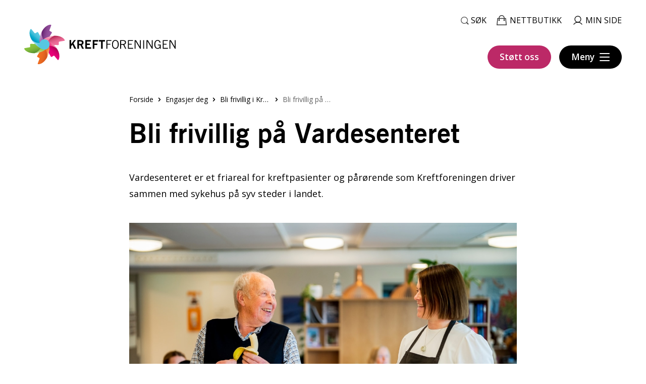

--- FILE ---
content_type: text/html; charset=UTF-8
request_url: https://kreftforeningen.no/engasjer-deg/bli-frivillig/vardesenteret/
body_size: 20032
content:
<!DOCTYPE html>
<html lang="nb-NO">
<head>
	<meta charset="UTF-8"/>
	<meta name="viewport" content="width=device-width, initial-scale=1"/>
	<meta name='robots' content='index, follow, max-image-preview:large, max-snippet:-1, max-video-preview:-1' />

<!-- Google Tag Manager for WordPress by gtm4wp.com -->
<script data-cfasync="false" data-pagespeed-no-defer>
	var gtm4wp_datalayer_name = "dataLayer";
	var dataLayer = dataLayer || [];
</script>
<!-- End Google Tag Manager for WordPress by gtm4wp.com -->
	<!-- This site is optimized with the Yoast SEO Premium plugin v26.6.1 (Yoast SEO v26.6) - https://yoast.com/wordpress/plugins/seo/ -->
	<title>Bli frivillig på Vardesenteret &#8211; Kreftforeningen</title>
	<link rel="canonical" href="https://kreftforeningen.no/engasjer-deg/bli-frivillig/vardesenteret/" />
	<meta property="og:locale" content="nb_NO" />
	<meta property="og:type" content="article" />
	<meta property="og:title" content="Bli frivillig på Vardesenteret" />
	<meta property="og:description" content="Vardesenteret er et friareal for kreftpasienter og pårørende som Kreftforeningen driver sammen med sykehus på syv steder i landet. Frivillige er vertskap på&nbsp;Vardesenteret&nbsp;og sørger for at det er et godt sted å besøke. Som frivillig skaper du en pause i hverdagen for personer rammet av kreft, og du kan være en veiviser i en vanskelig [&hellip;]" />
	<meta property="og:url" content="https://kreftforeningen.no/engasjer-deg/bli-frivillig/vardesenteret/" />
	<meta property="og:site_name" content="Kreftforeningen" />
	<meta property="article:publisher" content="https://www.facebook.com/Kreftforeningen/" />
	<meta property="article:published_time" content="2020-01-22T16:01:39+00:00" />
	<meta property="article:modified_time" content="2025-11-04T10:10:14+00:00" />
	<meta property="og:image" content="https://kreftforeningen.no/content/uploads/2024/03/2-vardesenter-Foto-Ole-Martin-Wold.jpg.jpg" />
	<meta property="og:image:width" content="1282" />
	<meta property="og:image:height" content="855" />
	<meta property="og:image:type" content="image/jpeg" />
	<meta name="twitter:card" content="summary_large_image" />
	<meta name="twitter:label1" content="Ansl. lesetid" />
	<meta name="twitter:data1" content="2 minutter" />
	<script type="application/ld+json" class="yoast-schema-graph">{"@context":"https://schema.org","@graph":[{"@type":"WebPage","@id":"https://kreftforeningen.no/engasjer-deg/bli-frivillig/vardesenteret/","url":"https://kreftforeningen.no/engasjer-deg/bli-frivillig/vardesenteret/","name":"Bli frivillig på Vardesenteret &#8211; Kreftforeningen","isPartOf":{"@id":"https://kreftforeningen.no/#website"},"primaryImageOfPage":{"@id":"https://kreftforeningen.no/engasjer-deg/bli-frivillig/vardesenteret/#primaryimage"},"image":{"@id":"https://kreftforeningen.no/engasjer-deg/bli-frivillig/vardesenteret/#primaryimage"},"thumbnailUrl":"https://kreftforeningen.no/content/uploads/2024/03/2-vardesenter-Foto-Ole-Martin-Wold.jpg.jpg","datePublished":"2020-01-22T16:01:39+00:00","dateModified":"2025-11-04T10:10:14+00:00","breadcrumb":{"@id":"https://kreftforeningen.no/engasjer-deg/bli-frivillig/vardesenteret/#breadcrumb"},"inLanguage":"nb-NO","potentialAction":[{"@type":"ReadAction","target":["https://kreftforeningen.no/engasjer-deg/bli-frivillig/vardesenteret/"]}]},{"@type":"ImageObject","inLanguage":"nb-NO","@id":"https://kreftforeningen.no/engasjer-deg/bli-frivillig/vardesenteret/#primaryimage","url":"https://kreftforeningen.no/content/uploads/2024/03/2-vardesenter-Foto-Ole-Martin-Wold.jpg.jpg","contentUrl":"https://kreftforeningen.no/content/uploads/2024/03/2-vardesenter-Foto-Ole-Martin-Wold.jpg.jpg","width":1282,"height":855,"caption":"Foto: Ole Martin Wold"},{"@type":"BreadcrumbList","@id":"https://kreftforeningen.no/engasjer-deg/bli-frivillig/vardesenteret/#breadcrumb","itemListElement":[{"@type":"ListItem","position":1,"name":"Forside","item":"https://kreftforeningen.no/"},{"@type":"ListItem","position":2,"name":"Engasjer deg","item":"https://kreftforeningen.no/engasjer-deg/"},{"@type":"ListItem","position":3,"name":"Bli frivillig i Kreftforeningen","item":"https://kreftforeningen.no/engasjer-deg/bli-frivillig/"},{"@type":"ListItem","position":4,"name":"Bli frivillig på Vardesenteret"}]},{"@type":"WebSite","@id":"https://kreftforeningen.no/#website","url":"https://kreftforeningen.no/","name":"Kreftforeningen","description":"","publisher":{"@id":"https://kreftforeningen.no/#organization"},"potentialAction":[{"@type":"SearchAction","target":{"@type":"EntryPoint","urlTemplate":"https://kreftforeningen.no/?s={search_term_string}"},"query-input":{"@type":"PropertyValueSpecification","valueRequired":true,"valueName":"search_term_string"}}],"inLanguage":"nb-NO"},{"@type":"Organization","@id":"https://kreftforeningen.no/#organization","name":"Kreftforeningen","url":"https://kreftforeningen.no/","logo":{"@type":"ImageObject","inLanguage":"nb-NO","@id":"https://kreftforeningen.no/#/schema/logo/image/","url":"https://kreftforeningen.no/content/uploads/2020/03/kf-logo-1-e1589883452983.png","contentUrl":"https://kreftforeningen.no/content/uploads/2020/03/kf-logo-1-e1589883452983.png","width":300,"height":78,"caption":"Kreftforeningen"},"image":{"@id":"https://kreftforeningen.no/#/schema/logo/image/"},"sameAs":["https://www.facebook.com/Kreftforeningen/","https://www.instagram.com/kreftforeningen/","https://www.youtube.com/user/Kreftforeningen/videos","https://www.linkedin.com/company/kreftforeningen/","https://www.tiktok.com/@kreftforeningen.no/","https://no.wikipedia.org/wiki/Kreftforeningen"],"email":"post@kreftforeningen.no","telephone":"21494921","foundingDate":"1988-01-19","numberOfEmployees":{"@type":"QuantitativeValue","minValue":"201","maxValue":"500"}}]}</script>
	<!-- / Yoast SEO Premium plugin. -->


<link rel='dns-prefetch' href='//assets.fundy.cloud' />
<link rel='preconnect' href='https://fundy.cloud' />
	<!-- Google Tag Manager -->
	<script>(function(w, d, s, l, i) {
			w[l] = w[l] || [];
			w[l].push({ 'gtm.start': new Date().getTime(), event: 'gtm.js' });
			var f = d.getElementsByTagName(s)[0], j = d.createElement(s), dl = l != 'dataLayer' ? '&l=' + l : '';
			j.async = true;
			j.src = 'https://www.googletagmanager.com/gtm.js?id=' + i + dl;
			f.parentNode.insertBefore(j, f);
		})(window, document, 'script', 'dataLayer',
			'GTM-NB4WHD3',
		);</script><!-- End Google Tag Manager -->
	<script type="text/javascript">
/* <![CDATA[ */
window._wpemojiSettings = {"baseUrl":"https:\/\/s.w.org\/images\/core\/emoji\/15.0.3\/72x72\/","ext":".png","svgUrl":"https:\/\/s.w.org\/images\/core\/emoji\/15.0.3\/svg\/","svgExt":".svg","source":{"concatemoji":"https:\/\/kreftforeningen.no\/wp\/wp-includes\/js\/wp-emoji-release.min.js?ver=6.6.4"}};
/*! This file is auto-generated */
!function(i,n){var o,s,e;function c(e){try{var t={supportTests:e,timestamp:(new Date).valueOf()};sessionStorage.setItem(o,JSON.stringify(t))}catch(e){}}function p(e,t,n){e.clearRect(0,0,e.canvas.width,e.canvas.height),e.fillText(t,0,0);var t=new Uint32Array(e.getImageData(0,0,e.canvas.width,e.canvas.height).data),r=(e.clearRect(0,0,e.canvas.width,e.canvas.height),e.fillText(n,0,0),new Uint32Array(e.getImageData(0,0,e.canvas.width,e.canvas.height).data));return t.every(function(e,t){return e===r[t]})}function u(e,t,n){switch(t){case"flag":return n(e,"\ud83c\udff3\ufe0f\u200d\u26a7\ufe0f","\ud83c\udff3\ufe0f\u200b\u26a7\ufe0f")?!1:!n(e,"\ud83c\uddfa\ud83c\uddf3","\ud83c\uddfa\u200b\ud83c\uddf3")&&!n(e,"\ud83c\udff4\udb40\udc67\udb40\udc62\udb40\udc65\udb40\udc6e\udb40\udc67\udb40\udc7f","\ud83c\udff4\u200b\udb40\udc67\u200b\udb40\udc62\u200b\udb40\udc65\u200b\udb40\udc6e\u200b\udb40\udc67\u200b\udb40\udc7f");case"emoji":return!n(e,"\ud83d\udc26\u200d\u2b1b","\ud83d\udc26\u200b\u2b1b")}return!1}function f(e,t,n){var r="undefined"!=typeof WorkerGlobalScope&&self instanceof WorkerGlobalScope?new OffscreenCanvas(300,150):i.createElement("canvas"),a=r.getContext("2d",{willReadFrequently:!0}),o=(a.textBaseline="top",a.font="600 32px Arial",{});return e.forEach(function(e){o[e]=t(a,e,n)}),o}function t(e){var t=i.createElement("script");t.src=e,t.defer=!0,i.head.appendChild(t)}"undefined"!=typeof Promise&&(o="wpEmojiSettingsSupports",s=["flag","emoji"],n.supports={everything:!0,everythingExceptFlag:!0},e=new Promise(function(e){i.addEventListener("DOMContentLoaded",e,{once:!0})}),new Promise(function(t){var n=function(){try{var e=JSON.parse(sessionStorage.getItem(o));if("object"==typeof e&&"number"==typeof e.timestamp&&(new Date).valueOf()<e.timestamp+604800&&"object"==typeof e.supportTests)return e.supportTests}catch(e){}return null}();if(!n){if("undefined"!=typeof Worker&&"undefined"!=typeof OffscreenCanvas&&"undefined"!=typeof URL&&URL.createObjectURL&&"undefined"!=typeof Blob)try{var e="postMessage("+f.toString()+"("+[JSON.stringify(s),u.toString(),p.toString()].join(",")+"));",r=new Blob([e],{type:"text/javascript"}),a=new Worker(URL.createObjectURL(r),{name:"wpTestEmojiSupports"});return void(a.onmessage=function(e){c(n=e.data),a.terminate(),t(n)})}catch(e){}c(n=f(s,u,p))}t(n)}).then(function(e){for(var t in e)n.supports[t]=e[t],n.supports.everything=n.supports.everything&&n.supports[t],"flag"!==t&&(n.supports.everythingExceptFlag=n.supports.everythingExceptFlag&&n.supports[t]);n.supports.everythingExceptFlag=n.supports.everythingExceptFlag&&!n.supports.flag,n.DOMReady=!1,n.readyCallback=function(){n.DOMReady=!0}}).then(function(){return e}).then(function(){var e;n.supports.everything||(n.readyCallback(),(e=n.source||{}).concatemoji?t(e.concatemoji):e.wpemoji&&e.twemoji&&(t(e.twemoji),t(e.wpemoji)))}))}((window,document),window._wpemojiSettings);
/* ]]> */
</script>
<link rel='stylesheet' id='employee-block-css-css' href='https://kreftforeningen.no/content/mu-plugins/dekode/custom-post-types/employee/backend.css?ver=1768479547' type='text/css' media='all' />
<style id='wp-emoji-styles-inline-css' type='text/css'>

	img.wp-smiley, img.emoji {
		display: inline !important;
		border: none !important;
		box-shadow: none !important;
		height: 1em !important;
		width: 1em !important;
		margin: 0 0.07em !important;
		vertical-align: -0.1em !important;
		background: none !important;
		padding: 0 !important;
	}
</style>
<link rel='stylesheet' id='wp-block-library-css' href='https://kreftforeningen.no/wp/wp-includes/css/dist/block-library/style.min.css?ver=6.6.4' type='text/css' media='all' />
<style id='wp-block-library-theme-inline-css' type='text/css'>
.wp-block-audio :where(figcaption){color:#555;font-size:13px;text-align:center}.is-dark-theme .wp-block-audio :where(figcaption){color:#ffffffa6}.wp-block-audio{margin:0 0 1em}.wp-block-code{border:1px solid #ccc;border-radius:4px;font-family:Menlo,Consolas,monaco,monospace;padding:.8em 1em}.wp-block-embed :where(figcaption){color:#555;font-size:13px;text-align:center}.is-dark-theme .wp-block-embed :where(figcaption){color:#ffffffa6}.wp-block-embed{margin:0 0 1em}.blocks-gallery-caption{color:#555;font-size:13px;text-align:center}.is-dark-theme .blocks-gallery-caption{color:#ffffffa6}:root :where(.wp-block-image figcaption){color:#555;font-size:13px;text-align:center}.is-dark-theme :root :where(.wp-block-image figcaption){color:#ffffffa6}.wp-block-image{margin:0 0 1em}.wp-block-pullquote{border-bottom:4px solid;border-top:4px solid;color:currentColor;margin-bottom:1.75em}.wp-block-pullquote cite,.wp-block-pullquote footer,.wp-block-pullquote__citation{color:currentColor;font-size:.8125em;font-style:normal;text-transform:uppercase}.wp-block-quote{border-left:.25em solid;margin:0 0 1.75em;padding-left:1em}.wp-block-quote cite,.wp-block-quote footer{color:currentColor;font-size:.8125em;font-style:normal;position:relative}.wp-block-quote.has-text-align-right{border-left:none;border-right:.25em solid;padding-left:0;padding-right:1em}.wp-block-quote.has-text-align-center{border:none;padding-left:0}.wp-block-quote.is-large,.wp-block-quote.is-style-large,.wp-block-quote.is-style-plain{border:none}.wp-block-search .wp-block-search__label{font-weight:700}.wp-block-search__button{border:1px solid #ccc;padding:.375em .625em}:where(.wp-block-group.has-background){padding:1.25em 2.375em}.wp-block-separator.has-css-opacity{opacity:.4}.wp-block-separator{border:none;border-bottom:2px solid;margin-left:auto;margin-right:auto}.wp-block-separator.has-alpha-channel-opacity{opacity:1}.wp-block-separator:not(.is-style-wide):not(.is-style-dots){width:100px}.wp-block-separator.has-background:not(.is-style-dots){border-bottom:none;height:1px}.wp-block-separator.has-background:not(.is-style-wide):not(.is-style-dots){height:2px}.wp-block-table{margin:0 0 1em}.wp-block-table td,.wp-block-table th{word-break:normal}.wp-block-table :where(figcaption){color:#555;font-size:13px;text-align:center}.is-dark-theme .wp-block-table :where(figcaption){color:#ffffffa6}.wp-block-video :where(figcaption){color:#555;font-size:13px;text-align:center}.is-dark-theme .wp-block-video :where(figcaption){color:#ffffffa6}.wp-block-video{margin:0 0 1em}:root :where(.wp-block-template-part.has-background){margin-bottom:0;margin-top:0;padding:1.25em 2.375em}
</style>
<link rel='stylesheet' id='kreftforeningen-blocks-css' href='https://kreftforeningen.no/content/mu-plugins/dekode/blocks/build/style.css?ver=1768479620' type='text/css' media='all' />
<style id='kf-modal-builder-block-style-inline-css' type='text/css'>
.wp-block-htr-block-modal-builder-block{margin-bottom:0!important;margin-top:0!important}.htr-modal-content-hide{opacity:0;z-index:-999999999}.htr-modal-content-show{opacity:1;z-index:99999}.htr-modal-prevent-scroll{overflow:hidden}.htr-modal-content{align-items:center;background-color:transparent;border:0;bottom:0;display:flex;height:100%;justify-content:center;left:0;overflow:hidden;padding:0;position:fixed;right:0;top:0;width:100%}.htr-modal-content-wrap{max-height:80%;max-width:80%;overflow-x:hidden;overflow-y:scroll;scrollbar-width:none;-ms-overflow-style:none;background-color:#fff;position:relative}.htr-modal-content-wrap::-webkit-scrollbar{width:0}.htr-modal-content-close-btn{background-color:#000;border:2px solid #fff;border-radius:100%;color:#fff;cursor:pointer;font-size:1.6rem;height:38px;line-height:32px;position:absolute;right:2rem;text-align:center;top:2rem;width:38px;z-index:9999}.htr-modal-content-background{background-color:rgba(0,0,0,.6);bottom:0;height:100%;left:0;position:absolute;right:0;top:0;width:100%}@media(min-width:1280px){.htr-modal-content-wrap{max-width:1280px}}

</style>
<link rel='stylesheet' id='teft-cards-css' href='https://kreftforeningen.no/content/plugins/kf-teft-cards/build/style.css?ver=1768479614' type='text/css' media='all' />
<link rel='stylesheet' id='t2-story-chapter-style-css' href='https://kreftforeningen.no/content/plugins/t2/build/extension-library/story/block-library/chapter/style.css?ver=8.22.2' type='text/css' media='all' />
<style id='t2-story-cover-style-inline-css' type='text/css'>
.wp-block-t2-story-cover{align-items:center;background-color:#fff;display:flex;justify-content:center;min-height:40vh;padding:2rem}.wp-block-t2-story-cover.has-media{position:relative}.wp-block-t2-story-cover.has-media h2{font-size:var(--t2-story-hero-heading);margin:0}.wp-block-t2-story-cover.has-media .t2-story-cover__content-wrap{background-color:inherit;margin:0;padding:1rem 2rem;z-index:2}.wp-block-t2-story-cover.has-media .t2-story-cover__media-wrap{height:100%;left:0;overflow:hidden;position:absolute;top:0;width:100%}:is(.wp-block-t2-story-cover.has-media .t2-story-cover__media-wrap) img,:is(.wp-block-t2-story-cover.has-media .t2-story-cover__media-wrap) video{height:100%;left:0;max-width:none!important;object-fit:cover;pointer-events:none;top:0;width:100%}
</style>
<style id='t2-story-gallery-style-inline-css' type='text/css'>
:scope .wp-block-t2-story-gallery{min-height:100vh}.wp-block-t2-story-gallery:not(.block-editor-block-list__block){height:100vh;padding:30vh 0}.wp-block-t2-story-gallery:not(.block-editor-block-list__block) .t2-gallery-block{margin:0}.wp-block-t2-story-gallery:not(.block-editor-block-list__block) .t2-story-gallery__media-wrap{overflow:hidden;padding:10vh 20vw;position:sticky;top:20vh}.wp-block-t2-story-gallery:not(.block-editor-block-list__block) .blocks-gallery-grid,.wp-block-t2-story-gallery:not(.block-editor-block-list__block) .wp-block-gallery{display:flex;flex-wrap:nowrap}:is(.wp-block-t2-story-gallery:not(.block-editor-block-list__block) .blocks-gallery-grid,.wp-block-t2-story-gallery:not(.block-editor-block-list__block) .wp-block-gallery) .blocks-gallery-item,:is(.wp-block-t2-story-gallery:not(.block-editor-block-list__block) .blocks-gallery-grid,.wp-block-t2-story-gallery:not(.block-editor-block-list__block) .wp-block-gallery)>figure{flex-shrink:0;height:auto;max-width:none;padding:0 var(--t2-story-gallery-horizontal-margin) 0 0;transform-origin:center;transition:transform .25s;width:auto!important}:is(:is(.wp-block-t2-story-gallery:not(.block-editor-block-list__block) .blocks-gallery-grid,.wp-block-t2-story-gallery:not(.block-editor-block-list__block) .wp-block-gallery) .blocks-gallery-item,:is(.wp-block-t2-story-gallery:not(.block-editor-block-list__block) .blocks-gallery-grid,.wp-block-t2-story-gallery:not(.block-editor-block-list__block) .wp-block-gallery)>figure) figure{position:relative}:is(:is(.wp-block-t2-story-gallery:not(.block-editor-block-list__block) .blocks-gallery-grid,.wp-block-t2-story-gallery:not(.block-editor-block-list__block) .wp-block-gallery) .blocks-gallery-item,:is(.wp-block-t2-story-gallery:not(.block-editor-block-list__block) .blocks-gallery-grid,.wp-block-t2-story-gallery:not(.block-editor-block-list__block) .wp-block-gallery)>figure) img{height:var(--t2-story-gallery-figure-height)!important;width:var(--t2-story-gallery-figure-width)!important}:is(:is(.wp-block-t2-story-gallery:not(.block-editor-block-list__block) .blocks-gallery-grid,.wp-block-t2-story-gallery:not(.block-editor-block-list__block) .wp-block-gallery) .blocks-gallery-item,:is(.wp-block-t2-story-gallery:not(.block-editor-block-list__block) .blocks-gallery-grid,.wp-block-t2-story-gallery:not(.block-editor-block-list__block) .wp-block-gallery)>figure):hover{transform:scale(1.1)}:is(:is(.wp-block-t2-story-gallery:not(.block-editor-block-list__block) .blocks-gallery-grid,.wp-block-t2-story-gallery:not(.block-editor-block-list__block) .wp-block-gallery) .blocks-gallery-item,:is(.wp-block-t2-story-gallery:not(.block-editor-block-list__block) .blocks-gallery-grid,.wp-block-t2-story-gallery:not(.block-editor-block-list__block) .wp-block-gallery)>figure) figcaption{max-width:calc(100% - var(--t2-story-gallery-horizontal-margin))}:is(:is(.wp-block-t2-story-gallery:not(.block-editor-block-list__block) .blocks-gallery-grid,.wp-block-t2-story-gallery:not(.block-editor-block-list__block) .wp-block-gallery) .t2-image-credit)~figcaption{padding-right:3.5rem}[data-type="t2/story-gallery"]{align-items:center;display:flex;justify-content:center;min-height:100vh;padding:20vh 20vw}[data-type="t2/story-gallery"] .blocks-gallery-item{flex-grow:0}@media (prefers-reduced-motion){.wp-block-t2-story-gallery{height:auto!important;padding:16vh 0}.wp-block-t2-story-gallery .t2-story-gallery__media-wrap{overflow:visible;padding-bottom:0;padding-top:0;position:static}.wp-block-t2-story-gallery .wp-block-gallery{margin-left:0!important;transform:none!important}.wp-block-t2-story-gallery .wp-block-gallery.columns-3 .blocks-gallery-item,.wp-block-t2-story-gallery .wp-block-gallery.has-nested-images figure.wp-block-image:not(#individual-image){margin-right:1em;width:calc(33.33333% - 1em)!important}.wp-block-t2-story-gallery .blocks-gallery-grid,.wp-block-t2-story-gallery .wp-block-gallery{flex-wrap:wrap}:is(.wp-block-t2-story-gallery .blocks-gallery-grid,.wp-block-t2-story-gallery .wp-block-gallery) .blocks-gallery-item,:is(.wp-block-t2-story-gallery .blocks-gallery-grid,.wp-block-t2-story-gallery .wp-block-gallery)>figure{padding:0}:is(:is(.wp-block-t2-story-gallery .blocks-gallery-grid,.wp-block-t2-story-gallery .wp-block-gallery) .blocks-gallery-item,:is(.wp-block-t2-story-gallery .blocks-gallery-grid,.wp-block-t2-story-gallery .wp-block-gallery)>figure):hover{transform:none}:is(:is(.wp-block-t2-story-gallery .blocks-gallery-grid,.wp-block-t2-story-gallery .wp-block-gallery) .blocks-gallery-item,:is(.wp-block-t2-story-gallery .blocks-gallery-grid,.wp-block-t2-story-gallery .wp-block-gallery)>figure) figcaption{width:100%}}
</style>
<style id='t2-story-hero-style-inline-css' type='text/css'>
:where(body){--t2-story-hero-min-height:var(--wp--custom--t-2-story-hero--size--min-height,100vh)}:root{--t2-story-hero-dim:0.5}.wp-block-t2-story-hero{align-items:center;background-color:#000;display:flex;font-size:clamp(1.2rem,1.0636rem + .4364vw,1.5rem);justify-content:center;margin-top:0;min-height:var(--t2-story-hero-min-height);position:relative}.wp-block-t2-story-hero button.t2-story-hero__read-more{animation:bounce 2s infinite;animation-delay:2s}:is(.wp-block-t2-story-hero .t2-story-hero__content-wrap) .wp-block-post-title{animation:fadeInMove .8s both;animation-delay:.5s}:is(.wp-block-t2-story-hero .t2-story-hero__content-wrap) .button-wrapper,:is(.wp-block-t2-story-hero .t2-story-hero__content-wrap) p{animation:fadeInMove .8s both;animation-delay:.85s}.editor-styles-wrapper .t2-story-hero__content-wrap,.t2-story-hero__content-wrap{position:relative;text-align:center;z-index:2}:is(.t2-story-hero__content-wrap,.editor-styles-wrapper .t2-story-hero__content-wrap) h1,:is(.t2-story-hero__content-wrap,.editor-styles-wrapper .t2-story-hero__content-wrap) h2{font-size:var(--t2-story-hero-heading);margin:0}:is(.t2-story-hero__content-wrap,.editor-styles-wrapper .t2-story-hero__content-wrap) p{margin:1em 0}.t2-story-hero__media-wrap{background-color:inherit;height:100%;left:0;overflow:hidden;position:absolute;top:0;width:100%;clip:rect(0,auto,auto,0)}.t2-story-hero__media-wrap img{height:100%;left:0;max-width:none!important;object-fit:cover;position:fixed;top:0;transform:perspective(0);width:100%}.t2-story-hero__media-wrap:after{background-color:inherit;content:"";display:block;height:100%;left:0;opacity:var(--t2-story-hero-dim);position:absolute;top:0;width:100%}button.t2-story-hero__read-more{appearance:none;background:var(--wp--preset--color--black);border:none;border-radius:50%;cursor:pointer;height:40px;margin-top:20px;padding:4px 0 0;width:40px}button.t2-story-hero__read-more svg{fill:#fff;height:30px;width:30px}button.t2-story-hero__read-more:hover{opacity:.7}.wp-block-t2-story-hero.has-media{color:#fff}.wp-block-t2-story-hero.has-media button.t2-story-hero__read-more{background:#fff}:is(.wp-block-t2-story-hero.has-media button.t2-story-hero__read-more) svg{fill:var(--wp--preset--color--black)}@media (prefers-reduced-motion){.wp-block-t2-story-hero .t2-story-hero__content-wrap .button-wrapper,.wp-block-t2-story-hero .t2-story-hero__content-wrap .wp-block-post-title,.wp-block-t2-story-hero .t2-story-hero__content-wrap p,.wp-block-t2-story-hero button.t2-story-hero__read-more{animation:none}}@keyframes bounce{0%,20%,50%,80%,to{transform:translateY(0)}40%,60%{transform:translateY(10px)}}@keyframes fadeInMove{0%{opacity:0;transform:translateY(15px)}to{opacity:1;transform:translateY(0)}}
</style>
<style id='t2-story-style-inline-css' type='text/css'>
body{--t2-story-hero-heading:var(--wp--custom--t-2-story--hero-heading,clamp(2.5rem,0.6818rem + 5.8182vw,6.5rem));--t2-story-gallery-horizontal-margin:var(--wp--custom--t-2-story--gallery-horizontal-margin,10vw);--t2-story-gallery-figure-height:var(--wp--custom--t-2-story--gallery-figure-height,40vh);--t2-story-gallery-figure-width:var(--wp--custom--t-2-story--gallery-figure-height,auto)}
</style>
<style id='t2-byline-style-inline-css' type='text/css'>
:where(body){--t2-byline-color-small-text:var(--wp--custom--t-2-byline--color--small-text,#767676);--t2-byline-avatar-radius:var(--wp--custom--t-2-byline--avatar-radius,50%);--t2-byline-avatar-size:var(--wp--custom--t-2-byline--avatar-size,clamp(3rem,2.359rem + 2.0513vw,4rem));--t2-byline-spacing:var(--wp--custom--t-2-byline--spacing,1rem)}.t2-byline{align-items:center;display:flex;flex-wrap:wrap;gap:var(--t2-byline-spacing);justify-content:space-between}.t2-byline--block>:first-child{flex-basis:100%}.t2-byline__author-role{display:block}.t2-byline__author{align-items:center;display:flex;gap:var(--t2-byline-spacing)}.t2-byline__author small{display:block}.t2-byline__author img{border-radius:var(--t2-byline-avatar-radius);height:var(--t2-byline-avatar-size);width:var(--t2-byline-avatar-size)}.t2-byline__time{line-height:1}.t2-byline__time small{color:var(--t2-byline-color-small-text)}:is(.t2-byline__time small)+small{border-left:1px solid var(--t2-byline-color-small-text);margin-left:var(--t2-byline-spacing);padding-left:var(--t2-byline-spacing)}
</style>
<style id='t2-tabs-style-inline-css' type='text/css'>
:where(body){--t2-tabs-spacing-button-gap:var(--wp--custom--t-2-tabs--button--gap,1rem);--t2-tabs-spacing-button-padding:var(--wp--custom--t-2-tabs--button--padding,0.5rem 0);--t2-tabs-typography-tab-font-size:var(--wp--custom--t-2-tabs--typography--tab-font-size,0.8125em);--t2-tabs-typography-button-font-weight:var(--wp--custom--t-2-tabs--button--font-weight,600)}.t2-tabs__buttons{display:flex;gap:var(--t2-tabs-spacing-button-gap);overflow-x:auto;scroll-behavior:smooth;scroll-snap-type:x mandatory}.toggle-position-right .t2-tabs__buttons{justify-content:flex-end}.toggle-position-center .t2-tabs__buttons{justify-content:center}.toggle-position-left .t2-tabs__buttons{justify-content:flex-start}.t2-tabs__button{background-color:initial;border:0;cursor:pointer;display:inline-block;font-size:var(--t2-tabs-typography-tab-font-size);padding:var(--t2-tabs-spacing-button-padding);position:relative;scroll-snap-align:center;text-align:center;white-space:nowrap}.t2-tabs__button[aria-selected=true]{font-weight:var(--t2-tabs-typography-button-font-weight)}.t2-tabs__button[aria-selected=true]:hover{text-decoration:none}.t2-tabs__button[aria-selected=true]:after{width:100%}
</style>
<link rel='stylesheet' id='swiper-css' href='https://kreftforeningen.no/content/plugins/t2/dist/vendor/swiper.min.css?ver=11.2.4' type='text/css' media='all' />
<link rel='stylesheet' id='t2-image-carousel-style-2-css' href='https://kreftforeningen.no/content/plugins/t2/build/block-library/image-carousel/style.css?ver=8.22.2' type='text/css' media='all' />
<style id='t2-post-excerpt-style-inline-css' type='text/css'>
.t2-post-excerpt p{margin:0}
</style>
<style id='t2-post-featured-image-style-inline-css' type='text/css'>
.t2-post-featured-image{margin:0 0 1rem}.t2-post-featured-image.has-image-ratio-16-9{aspect-ratio:16/9}.t2-post-featured-image.has-image-ratio-4-3{aspect-ratio:4/3}.t2-post-featured-image.has-image-ratio-1-1{aspect-ratio:1/1}.t2-post-featured-image.has-image-ratio-3-2{aspect-ratio:3/2}.t2-post-featured-image img,.t2-post-featured-image__fallback{height:100%;object-fit:cover;object-position:var(--t2-focal-point,center center);width:100%}.t2-post-featured-image__fallback{align-items:center;background:var(--t2-fallback-background,#96969640);display:flex;font-size:3em;justify-content:center}
</style>
<style id='t2-post-link-style-inline-css' type='text/css'>
.t2-post-link{width:100%}.t2-featured-single-post.has-background .t2-post-link{padding-bottom:1rem}.t2-featured-single-post.has-background .t2-post-link>.wp-block-group:first-child{padding-top:1rem}
</style>
<style id='t2-post-title-style-inline-css' type='text/css'>
.t2-post-title{margin:0}.t2-featured-single-post.has-background .t2-post-title{padding:0 1rem}
</style>
<link rel='stylesheet' id='t2-editor-content-css' href='https://kreftforeningen.no/content/plugins/t2/build/editor/content.css?ver=c35fddd84c6f0bab4c0e' type='text/css' media='all' />
<style id='classic-theme-styles-inline-css' type='text/css'>
/*! This file is auto-generated */
.wp-block-button__link{color:#fff;background-color:#32373c;border-radius:9999px;box-shadow:none;text-decoration:none;padding:calc(.667em + 2px) calc(1.333em + 2px);font-size:1.125em}.wp-block-file__button{background:#32373c;color:#fff;text-decoration:none}
</style>
<style id='global-styles-inline-css' type='text/css'>
:root{--wp--preset--aspect-ratio--square: 1;--wp--preset--aspect-ratio--4-3: 4/3;--wp--preset--aspect-ratio--3-4: 3/4;--wp--preset--aspect-ratio--3-2: 3/2;--wp--preset--aspect-ratio--2-3: 2/3;--wp--preset--aspect-ratio--16-9: 16/9;--wp--preset--aspect-ratio--9-16: 9/16;--wp--preset--color--black: #000000;--wp--preset--color--cyan-bluish-gray: #abb8c3;--wp--preset--color--white: #ffffff;--wp--preset--color--pale-pink: #f78da7;--wp--preset--color--vivid-red: #cf2e2e;--wp--preset--color--luminous-vivid-orange: #ff6900;--wp--preset--color--luminous-vivid-amber: #fcb900;--wp--preset--color--light-green-cyan: #7bdcb5;--wp--preset--color--vivid-green-cyan: #00d084;--wp--preset--color--pale-cyan-blue: #8ed1fc;--wp--preset--color--vivid-cyan-blue: #0693e3;--wp--preset--color--vivid-purple: #9b51e0;--wp--preset--color--grey: #3a3a3a;--wp--preset--color--grey-light: #F2F2F2;--wp--preset--color--blue: #387b9f;--wp--preset--color--purple: #773e89;--wp--preset--color--red: #cc2d6e;--wp--preset--color--pink: #c87ca0;--wp--preset--color--orange: #e49034;--wp--preset--color--green: #799f3b;--wp--preset--color--blue-light: #dfeef4;--wp--preset--color--purple-light: #e8deeb;--wp--preset--color--red-light: #f6dbe6;--wp--preset--color--pink-light: #f6e8ef;--wp--preset--color--orange-light: #fbecdd;--wp--preset--color--green-light: #e8efde;--wp--preset--gradient--vivid-cyan-blue-to-vivid-purple: linear-gradient(135deg,rgba(6,147,227,1) 0%,rgb(155,81,224) 100%);--wp--preset--gradient--light-green-cyan-to-vivid-green-cyan: linear-gradient(135deg,rgb(122,220,180) 0%,rgb(0,208,130) 100%);--wp--preset--gradient--luminous-vivid-amber-to-luminous-vivid-orange: linear-gradient(135deg,rgba(252,185,0,1) 0%,rgba(255,105,0,1) 100%);--wp--preset--gradient--luminous-vivid-orange-to-vivid-red: linear-gradient(135deg,rgba(255,105,0,1) 0%,rgb(207,46,46) 100%);--wp--preset--gradient--very-light-gray-to-cyan-bluish-gray: linear-gradient(135deg,rgb(238,238,238) 0%,rgb(169,184,195) 100%);--wp--preset--gradient--cool-to-warm-spectrum: linear-gradient(135deg,rgb(74,234,220) 0%,rgb(151,120,209) 20%,rgb(207,42,186) 40%,rgb(238,44,130) 60%,rgb(251,105,98) 80%,rgb(254,248,76) 100%);--wp--preset--gradient--blush-light-purple: linear-gradient(135deg,rgb(255,206,236) 0%,rgb(152,150,240) 100%);--wp--preset--gradient--blush-bordeaux: linear-gradient(135deg,rgb(254,205,165) 0%,rgb(254,45,45) 50%,rgb(107,0,62) 100%);--wp--preset--gradient--luminous-dusk: linear-gradient(135deg,rgb(255,203,112) 0%,rgb(199,81,192) 50%,rgb(65,88,208) 100%);--wp--preset--gradient--pale-ocean: linear-gradient(135deg,rgb(255,245,203) 0%,rgb(182,227,212) 50%,rgb(51,167,181) 100%);--wp--preset--gradient--electric-grass: linear-gradient(135deg,rgb(202,248,128) 0%,rgb(113,206,126) 100%);--wp--preset--gradient--midnight: linear-gradient(135deg,rgb(2,3,129) 0%,rgb(40,116,252) 100%);--wp--preset--font-size--small: 13px;--wp--preset--font-size--medium: 20px;--wp--preset--font-size--large: 36px;--wp--preset--font-size--x-large: 42px;--wp--preset--font-size--normal: 1rem;--wp--preset--font-size--huge: 4rem;--wp--preset--spacing--20: 0.44rem;--wp--preset--spacing--30: 0.67rem;--wp--preset--spacing--40: 1rem;--wp--preset--spacing--50: 1.5rem;--wp--preset--spacing--60: 2.25rem;--wp--preset--spacing--70: 3.38rem;--wp--preset--spacing--80: 5.06rem;--wp--preset--shadow--natural: 6px 6px 9px rgba(0, 0, 0, 0.2);--wp--preset--shadow--deep: 12px 12px 50px rgba(0, 0, 0, 0.4);--wp--preset--shadow--sharp: 6px 6px 0px rgba(0, 0, 0, 0.2);--wp--preset--shadow--outlined: 6px 6px 0px -3px rgba(255, 255, 255, 1), 6px 6px rgba(0, 0, 0, 1);--wp--preset--shadow--crisp: 6px 6px 0px rgba(0, 0, 0, 1);}:where(.is-layout-flex){gap: 0.5em;}:where(.is-layout-grid){gap: 0.5em;}body .is-layout-flex{display: flex;}.is-layout-flex{flex-wrap: wrap;align-items: center;}.is-layout-flex > :is(*, div){margin: 0;}body .is-layout-grid{display: grid;}.is-layout-grid > :is(*, div){margin: 0;}:where(.wp-block-columns.is-layout-flex){gap: 2em;}:where(.wp-block-columns.is-layout-grid){gap: 2em;}:where(.wp-block-post-template.is-layout-flex){gap: 1.25em;}:where(.wp-block-post-template.is-layout-grid){gap: 1.25em;}.has-black-color{color: var(--wp--preset--color--black) !important;}.has-cyan-bluish-gray-color{color: var(--wp--preset--color--cyan-bluish-gray) !important;}.has-white-color{color: var(--wp--preset--color--white) !important;}.has-pale-pink-color{color: var(--wp--preset--color--pale-pink) !important;}.has-vivid-red-color{color: var(--wp--preset--color--vivid-red) !important;}.has-luminous-vivid-orange-color{color: var(--wp--preset--color--luminous-vivid-orange) !important;}.has-luminous-vivid-amber-color{color: var(--wp--preset--color--luminous-vivid-amber) !important;}.has-light-green-cyan-color{color: var(--wp--preset--color--light-green-cyan) !important;}.has-vivid-green-cyan-color{color: var(--wp--preset--color--vivid-green-cyan) !important;}.has-pale-cyan-blue-color{color: var(--wp--preset--color--pale-cyan-blue) !important;}.has-vivid-cyan-blue-color{color: var(--wp--preset--color--vivid-cyan-blue) !important;}.has-vivid-purple-color{color: var(--wp--preset--color--vivid-purple) !important;}.has-black-background-color{background-color: var(--wp--preset--color--black) !important;}.has-cyan-bluish-gray-background-color{background-color: var(--wp--preset--color--cyan-bluish-gray) !important;}.has-white-background-color{background-color: var(--wp--preset--color--white) !important;}.has-pale-pink-background-color{background-color: var(--wp--preset--color--pale-pink) !important;}.has-vivid-red-background-color{background-color: var(--wp--preset--color--vivid-red) !important;}.has-luminous-vivid-orange-background-color{background-color: var(--wp--preset--color--luminous-vivid-orange) !important;}.has-luminous-vivid-amber-background-color{background-color: var(--wp--preset--color--luminous-vivid-amber) !important;}.has-light-green-cyan-background-color{background-color: var(--wp--preset--color--light-green-cyan) !important;}.has-vivid-green-cyan-background-color{background-color: var(--wp--preset--color--vivid-green-cyan) !important;}.has-pale-cyan-blue-background-color{background-color: var(--wp--preset--color--pale-cyan-blue) !important;}.has-vivid-cyan-blue-background-color{background-color: var(--wp--preset--color--vivid-cyan-blue) !important;}.has-vivid-purple-background-color{background-color: var(--wp--preset--color--vivid-purple) !important;}.has-black-border-color{border-color: var(--wp--preset--color--black) !important;}.has-cyan-bluish-gray-border-color{border-color: var(--wp--preset--color--cyan-bluish-gray) !important;}.has-white-border-color{border-color: var(--wp--preset--color--white) !important;}.has-pale-pink-border-color{border-color: var(--wp--preset--color--pale-pink) !important;}.has-vivid-red-border-color{border-color: var(--wp--preset--color--vivid-red) !important;}.has-luminous-vivid-orange-border-color{border-color: var(--wp--preset--color--luminous-vivid-orange) !important;}.has-luminous-vivid-amber-border-color{border-color: var(--wp--preset--color--luminous-vivid-amber) !important;}.has-light-green-cyan-border-color{border-color: var(--wp--preset--color--light-green-cyan) !important;}.has-vivid-green-cyan-border-color{border-color: var(--wp--preset--color--vivid-green-cyan) !important;}.has-pale-cyan-blue-border-color{border-color: var(--wp--preset--color--pale-cyan-blue) !important;}.has-vivid-cyan-blue-border-color{border-color: var(--wp--preset--color--vivid-cyan-blue) !important;}.has-vivid-purple-border-color{border-color: var(--wp--preset--color--vivid-purple) !important;}.has-vivid-cyan-blue-to-vivid-purple-gradient-background{background: var(--wp--preset--gradient--vivid-cyan-blue-to-vivid-purple) !important;}.has-light-green-cyan-to-vivid-green-cyan-gradient-background{background: var(--wp--preset--gradient--light-green-cyan-to-vivid-green-cyan) !important;}.has-luminous-vivid-amber-to-luminous-vivid-orange-gradient-background{background: var(--wp--preset--gradient--luminous-vivid-amber-to-luminous-vivid-orange) !important;}.has-luminous-vivid-orange-to-vivid-red-gradient-background{background: var(--wp--preset--gradient--luminous-vivid-orange-to-vivid-red) !important;}.has-very-light-gray-to-cyan-bluish-gray-gradient-background{background: var(--wp--preset--gradient--very-light-gray-to-cyan-bluish-gray) !important;}.has-cool-to-warm-spectrum-gradient-background{background: var(--wp--preset--gradient--cool-to-warm-spectrum) !important;}.has-blush-light-purple-gradient-background{background: var(--wp--preset--gradient--blush-light-purple) !important;}.has-blush-bordeaux-gradient-background{background: var(--wp--preset--gradient--blush-bordeaux) !important;}.has-luminous-dusk-gradient-background{background: var(--wp--preset--gradient--luminous-dusk) !important;}.has-pale-ocean-gradient-background{background: var(--wp--preset--gradient--pale-ocean) !important;}.has-electric-grass-gradient-background{background: var(--wp--preset--gradient--electric-grass) !important;}.has-midnight-gradient-background{background: var(--wp--preset--gradient--midnight) !important;}.has-small-font-size{font-size: var(--wp--preset--font-size--small) !important;}.has-medium-font-size{font-size: var(--wp--preset--font-size--medium) !important;}.has-large-font-size{font-size: var(--wp--preset--font-size--large) !important;}.has-x-large-font-size{font-size: var(--wp--preset--font-size--x-large) !important;}
:where(.wp-block-post-template.is-layout-flex){gap: 1.25em;}:where(.wp-block-post-template.is-layout-grid){gap: 1.25em;}
:where(.wp-block-columns.is-layout-flex){gap: 2em;}:where(.wp-block-columns.is-layout-grid){gap: 2em;}
:root :where(.wp-block-pullquote){font-size: 1.5em;line-height: 1.6;}
</style>
<link rel='stylesheet' id='dekode-wth-styles-css' href='https://kreftforeningen.no/content/plugins/dekode-was-this-helpful/assets/styles.css?ver=1.0.0' type='text/css' media='all' />
<link rel='stylesheet' id='fundy-form-style-css' href='https://assets.fundy.cloud/fundy-forms.latest.css' type='text/css' media='all' />
<link rel='stylesheet' id='kreftforeningen-theme-css' href='https://kreftforeningen.no/content/themes/kreftforeningen/build/style.css?ver=1768479617' type='text/css' media='all' />
<link rel='stylesheet' id='kreftforeningen-theme-print-css' href='https://kreftforeningen.no/content/themes/kreftforeningen/build/print.css?ver=1768479617' type='text/css' media='print' />
<script type="text/javascript" src="https://kreftforeningen.no/wp/wp-includes/js/dist/vendor/react.min.js?ver=18.3.1" id="react-js"></script>
<script type="text/javascript" src="https://kreftforeningen.no/wp/wp-includes/js/dist/vendor/react-dom.min.js?ver=18.3.1" id="react-dom-js"></script>
<script type="text/javascript" src="https://kreftforeningen.no/wp/wp-includes/js/dist/escape-html.min.js?ver=6561a406d2d232a6fbd2" id="wp-escape-html-js"></script>
<script type="text/javascript" src="https://kreftforeningen.no/wp/wp-includes/js/dist/element.min.js?ver=cb762d190aebbec25b27" id="wp-element-js"></script>
<script type="text/javascript" src="https://kreftforeningen.no/wp/wp-includes/js/dist/dom-ready.min.js?ver=f77871ff7694fffea381" id="wp-dom-ready-js"></script>
<script type="text/javascript" src="https://kreftforeningen.no/wp/wp-includes/js/dist/hooks.min.js?ver=2810c76e705dd1a53b18" id="wp-hooks-js"></script>
<script type="text/javascript" src="https://kreftforeningen.no/wp/wp-includes/js/dist/i18n.min.js?ver=5e580eb46a90c2b997e6" id="wp-i18n-js"></script>
<script type="text/javascript" id="wp-i18n-js-after">
/* <![CDATA[ */
wp.i18n.setLocaleData( { 'text direction\u0004ltr': [ 'ltr' ] } );
/* ]]> */
</script>
<script type="text/javascript" id="fundy-donation-receipt-script-js-extra">
/* <![CDATA[ */
var fundySettings = {"baseURL":"https:\/\/fundy.cloud\/core"};
/* ]]> */
</script>
<script type="text/javascript" src="https://kreftforeningen.no/content/plugins/fundy-extension-wp/build/blocks/donation-receipt/frontend.js?ver=0efad7bda6ca8da8d567" id="fundy-donation-receipt-script-js"></script>
<script type="text/javascript" src="https://kreftforeningen.no/wp/wp-includes/js/jquery/jquery.min.js?ver=3.7.1" id="jquery-core-js"></script>
<script type="text/javascript" src="https://kreftforeningen.no/wp/wp-includes/js/jquery/jquery-migrate.min.js?ver=3.4.1" id="jquery-migrate-js"></script>
<link rel="https://api.w.org/" href="https://kreftforeningen.no/wp-json/" /><link rel="alternate" title="JSON" type="application/json" href="https://kreftforeningen.no/wp-json/wp/v2/pages/186" /><meta name="generator" content="WordPress 6.6.4" />
<link rel="alternate" title="oEmbed (JSON)" type="application/json+oembed" href="https://kreftforeningen.no/wp-json/oembed/1.0/embed?url=https%3A%2F%2Fkreftforeningen.no%2Fengasjer-deg%2Fbli-frivillig%2Fvardesenteret%2F" />
<link rel="alternate" title="oEmbed (XML)" type="text/xml+oembed" href="https://kreftforeningen.no/wp-json/oembed/1.0/embed?url=https%3A%2F%2Fkreftforeningen.no%2Fengasjer-deg%2Fbli-frivillig%2Fvardesenteret%2F&#038;format=xml" />

			<!-- JSON-LD FAQPage structured data -->
			<script type="application/ld+json">
			{
				"@context": "https://schema.org",
				"@type": "FAQPage",
				"mainEntity": [
			{
				"@type": "Question",
				"name": "Lurer du på noe? Kontakt oss",
				"acceptedAnswer": {
				"@type": "Answer",
		          "text": "Kontakt ditt nærmeste distriktskontor dersom du har spørsmål om frivillighet. "
		        }
            }]
			}
			</script>
<!-- Matomo -->
<script>
  window.addEventListener('CookieInformationConsentGiven', function(event) {
    if ( undefined === CookieInformation.getConsentGivenFor('cookie_cat_statistic') ) {
      return; //banner loaded, but not yet answered
    }
    var _paq = window._paq = window._paq || [];
    /* tracker methods like "setCustomDimension" should be called before "trackPageView" */
    _paq.push(['trackPageView']);
    _paq.push(['enableLinkTracking']);
    if ( false === CookieInformation.getConsentGivenFor('cookie_cat_statistic') ) {
      _paq.push(['disableCookies']);
    }
    if (navigator.doNotTrack === "1" || navigator.doNotTrack === "yes" || window.doNotTrack === "1") {
      _paq.push(['setDoNotTrack', true]);
    }
    var u="//matomo.kreftforeningen.no/";
    _paq.push(['setTrackerUrl', u+'matomo.php']);
    _paq.push(['setSiteId', '1']);

    var full_page_url = performance.getEntriesByType("navigation")[0].name;
    if ( full_page_url.includes('#:~:text=') )
    {
        var text_fragment = decodeURIComponent(full_page_url.split('#:~:text=')[1]);
        _paq.push(['setCustomDimension', 2, text_fragment]);
    }
    var d=document, g=d.createElement('script'), s=d.getElementsByTagName('script')[0];
    g.async=true; g.src=u+'matomo.js'; s.parentNode.insertBefore(g,s);
  }, false);
</script>
<noscript><p><img src="//matomo.kreftforeningen.no/matomo.php?idsite=1&rec=1" style="border:0;" alt="" /></p></noscript>
<!-- End Matomo Code -->
<!-- Google Tag Manager for WordPress by gtm4wp.com -->
<!-- GTM Container placement set to automatic -->
<script data-cfasync="false" data-pagespeed-no-defer>
	var dataLayer_content = {"pageTitle":"Bli frivillig på Vardesenteret &#8211; Kreftforeningen","pagePostType":"page","pagePostType2":"single-page","pagePostAuthorID":30,"postID":186};
	dataLayer.push( dataLayer_content );
</script>
<script data-cfasync="false" data-pagespeed-no-defer>
(function(w,d,s,l,i){w[l]=w[l]||[];w[l].push({'gtm.start':
new Date().getTime(),event:'gtm.js'});var f=d.getElementsByTagName(s)[0],
j=d.createElement(s),dl=l!='dataLayer'?'&l='+l:'';j.async=true;j.src=
'//www.googletagmanager.com/gtm.js?id='+i+dl;f.parentNode.insertBefore(j,f);
})(window,document,'script','dataLayer','GTM-NB4WHD3');
</script>
<!-- End Google Tag Manager for WordPress by gtm4wp.com --><meta site="”https://kreftforeningen.no”" id="”186”"><link rel="icon" href="https://kreftforeningen.no/content/uploads/2020/03/cropped-kf-propell-ikon-135x135.png" sizes="32x32" />
<link rel="icon" href="https://kreftforeningen.no/content/uploads/2020/03/cropped-kf-propell-ikon-300x300.png" sizes="192x192" />
<link rel="apple-touch-icon" href="https://kreftforeningen.no/content/uploads/2020/03/cropped-kf-propell-ikon-300x300.png" />
<meta name="msapplication-TileImage" content="https://kreftforeningen.no/content/uploads/2020/03/cropped-kf-propell-ikon-300x300.png" />
		<style type="text/css" id="wp-custom-css">
			/* kfweb-xxx: update footer */
@media (min-width: 961px) {
    .footer-widget-1:nth-child(2),
	.footer-widget-1:nth-child(3),
	.footer-widget-1:nth-child(4),
	.footer-widget-1:nth-child(5)
	{
        padding: 0;
        width: 25%;
    }
}
.footer-widget-1:nth-child(6) {
	display: flex;
	gap: 0.5rem;
	padding: 0; 
	margin-block: 1.2rem; 
}
.footer-widget-1:nth-child(6) a {
	
	display: flex;
	flex-flow: wrap;
	align-items: center;
		border: 2px solid white;
	border-color: oklch(.8772 .0412 215.93);
		border-radius: 999px;
	padding: 12px;
	& img {
		border-radius: 3px;
		min-height: 16px;
		min-width: 16px;
		height: 16px;
		width: 16px;
		filter: brightness(0) saturate(100%)
          invert(87%) sepia(8%) saturate(700%)
          hue-rotate(180deg);
		&:hover {
			filter:none;
		}
	}
	&:hover {
		border-color: oklch(96.086% 0 0);
	}
}
.site-footer {
	background: oklch(25.072% 0 0);
}
.site-footer .textwidget, .site-footer .textwidget p, .footer-widget.footer-widget-2 p {
	font-size: 1rem;
}
.site-footer .footer-widgets 
.textwidget a,
.site-footer .footer-widget.footer-widget-2 a {
	color: oklch(.8772 .0412 215.93);
	&:hover {
		color: oklch(96.086% 0 0);
	}
}
.footer-widget.footer-widget-2 {
	width: 100%;
	margin-top: 1rem;
	opacity: 1; 
}
.footer-widget-3 {
	border-top: none;
}

/* hide bg for details block on Våre samarbeidspartnere */
.page-id-187957 .wp-block-details {
	background: transparent;
	padding: 0;
}

/* fix for downloads block */
.wp-block-kf-file-download.kf-downloadable .thumbnail img {
	height: auto;
}

/* KFWEB-6** Increase gap in row */
.wp-block-group:where(.is-layout-flex) {
	gap: 2em;
}

/* Gravity forms fix for "Påmelding til juleaksjonen gform_wrapper_59 */
#gform_wrapper_59 h3 {
	font-size: 1.3em !important;
}

/* Gravity forms fix for "Helsevalget" gform_fields_57 */
#gform_fields_57 .gchoice {
	display: flex;
	margin-bottom: 20px
}
#gform_fields_57 #field_57_1 legend {
	margin-bottom: 10px;
	font-size: 1.4em;
}
#field_57_1 > legend > span {
	display: hidden;
}
#gform_fields_57 .gchoice .gfield-choice-input {
		flex-shrink: 0;
	alignment-adjust
}
#gform_fields_57 .gchoice label strong {
		display: block;
	margin-bottom: 10px;
}
#gform_fields_57 .gchoice label {
	line-height: 1.4;
}
#gform_fields_57 #field_57_1 .gfield_required {
	display: none;
}

/** show simple-banner only on select pages: **/
#simple-banner {
  display: none;
}

body.home
#simple-banner, 

body.page-id-706
#simple-banner {
  display: block;
}

/* Test news categories button */
.kf-news-buttons .wp-block-buttons {
	&.wp-block-buttons-is-layout-flex {
		gap: 0.4rem;
	}
	& .wp-block-button a {
		font-size: 0.9rem;
		padding: calc(.45rem - 2px) calc(1rem - 2px)
	}
}

/* Innsamlingsaksjonen Vipps front page align */
.kmk-banner .wp-block-teft-banner__inner-container {
	flex-flow: row wrap;
	flex: 1;
	justify-content: flex-start;
	gap: 1em;
	align-items: start;
}
.kmk-banner .kmk-banner-vipps {
	align-self: flex-start;
}
.kmk-banner .kmk-banner-vipps:not(:first-child) {
	margin-top: 0 !important;
}
.kmk-banner-vipps a.vipps-button:hover, .kmk-banner-vipps a.vipps-button:active {
	background-color: #d94c1d; !important;
}

/* Flex fix for kf media links block */
.kf-media-content-more-link__content {
	flex-flow: row !important;
	align-items: center !important;
}
.kf-media-content-more-link__content svg {
	flex-shrink: 0;
}
.kf-media-content-more-link__content .kf-media-content-more-link__content-inner {
	flex-shrink: 1;
}

/* gravity forms */
#content article .entry-content .gfield.kf-custom-next-step input, 
#content article .entry-content .gfield.kf-custom-no-manual-add .add_list_item {
    display: none;
}
#content article .entry-content .gfield.kf-custom-next-step input ~ label {
    background-color: var(--theme-color-link);
    padding: 1em;
    color: #fff;
    border-radius: 3em;
    font-weight: 600;
}
#content article .entry-content .gfield.kf-custom-next-step input:checked ~ label {
    display: none;
}
#content article .entry-content .kf-custom-no-manual-add td.gfield_list_cell.gfield_list_1_cell2 {
}
#content article .entry-content .kf-custom-no-manual-add td.gfield_list_cell.gfield_list_1_cell2 input {
    text-align: right;
}

/* Cookie Information cookie banner */ 
#coiOverlay #coiPage-1 {
    max-width: 100%;
}
#coiOverlay .coi-banner__headline {
    font-size: 24px;
}

/* hotfix for KF-logo i firefox som ikke vises uten høyde spesifisert. samt litt ekstra padding under siteaheder for å kompensere (MG 230620) */
.site-header--branding img {
    height: 96px;
}
.site-header {
    padding-bottom: 24px;
}

/* Kliniske studier søk */
.clinical-trials-search {
  &, & + p {
    margin-bottom: 0 !important;
  }
  & + p, & ~ .wp-block-buttons {
    margin-top: 10px !important;
  }
}

/* Inline buttons for cta blocks with set class: kf-inline-buttons */
.kf-inline-buttons .wp-block-group__inner-container {
	display: flex;
	flex-flow: row wrap;
	align-items: flex-start;
	justify-content: flex-start;
	gap: 1em;
}
.kf-inline-buttons .give-display-button {
	margin: 0 !important;
}
.kf-inline-buttons .wp-block-kf-vipps-button {
	margin: 0 !important;
	padding: 0 !important;
}

/* CSS to be applied to a table block, to make width changes to first tr */
.table-first-column thead tr th:first-child,
.table-first-column tbody tr td:first-child {
	width: 25%
}

/* Fundy CSS */
/** Hide checkbox in Fundy **/
.dkf_form.dkf_form_id--19 .dkf_checkbox--marketing_consent input[value="hidden"], 
.dkf_form.dkf_form_id--19 .dkf_checkbox--marketing_consent input[value="hidden"] + .dkf_input--label {
  display: none;
}
:root .fundy-form {
	--dkf--color--primary: #216d97;
	--dkf--membership-plan--text-color: var(--dkf--global--text-color);
	--dkf--button--border-color--hover: #216d97;
	--dkf--button--border-color--active: #216d97;
	--dkf--button--background-color--hover: #dfeef4;
	--dkf--button--background-color--active: #dfeef4;
	--dkf--link-button--text-color--hover: #216d97;
	--dkf--global--form-border-radius: 8px;
	--dkf--container--border-radius: 8px;
}
:root .fundy-form .dkf_form .dkf_field-errors .dkf_input--error,
:root .fundy-form .dkf_form .dkf_field-errors li.dkf_input--error,
:root .fundy-form .dkf_form ul.dkf_field-errors .dkf_input--error,
:root .fundy-form .dkf_form ul.dkf_field-errors li.dkf_input--error,
:root .fundy-form .dkf_form ol.dkf_field-errors .dkf_input--error,
:root .fundy-form .dkf_form ol.dkf_field-errors li.dkf_input--error {
	font-size: 14px;
}
:root .fundy-form .dkf_form {
	border-style: solid;
	border-radius: 8px;
	border-color: #dfeef4;
	background-color: #dfeef4;
}
:root .fundy-form .dkf_radio_wrapper--plan .dkf_radio--plan {
	color: #000000;
}
:root .fundy-form .dkf_button--type-button {
	border-radius: 100px;
}
:root
	.fundy-form
	.dkf_fieldset_wrapper--occasion_container.dkf_fieldset_wrapper--type-fieldset
	> legend {
	font-size: var(--dkf--global--font-size--xl);
	margin-bottom: 1.5rem;
}
:root .fundy-form .dkf_radio_wrapper--frequency .dkf_input--label {
	font-size: var(--dkf--global--font-size--xl);
}
:root .fundy-form .dkf_radio_wrapper--plan .dkf_radio--plan {
	color: black;
}
:root .fundy-form .dkf_fieldset_wrapper--plans legend {
	margin-bottom: 1rem;
	font-size: var(--dkf--global--font-size--xl);
}
:root
	.fundy-form
	.dkf_radio_wrapper--plan
	.dkf_radio--plan
	.dkf_input--label
	.plan-description {
	font-size: 16px;
	line-height: normal;
}
:root
	.fundy-form
	.dkf_input_wrapper--occasion_date.dkf_input_wrapper--type-date
	> label
	> span {
	margin-top: 1rem;
}
:root .fundy-form input::placeholder {
	opacity: 0;
}
.fundy-form-wrapper {
	display: flex;
	justify-content: center;
}
.dkf_form .dkf_button:hover {
    color: #216d97;
}		</style>
		</head>
<body class="page-template-default page page-id-186 page-child parent-pageid-168 wp-custom-logo wp-embed-responsive theme-primary-color-blue">
	<!-- Google Tag Manager (noscript) -->
	<noscript>
		<iframe src="https://www.googletagmanager.com/ns.html?id=GTM-NB4WHD3" height="0"
				width="0" style="display:none;visibility:hidden"></iframe>
	</noscript><!-- End Google Tag Manager (noscript) -->
	
<!-- GTM Container placement set to automatic -->
<!-- Google Tag Manager (noscript) -->
				<noscript><iframe src="https://www.googletagmanager.com/ns.html?id=GTM-NB4WHD3" height="0" width="0" style="display:none;visibility:hidden" aria-hidden="true"></iframe></noscript>
<!-- End Google Tag Manager (noscript) --><a class="skip-link screen-reader-text" href="#content">Gå til hovedinnholdet</a><div class="site hfeed">

	
	<header id="masthead" class="site-header">
		<div class="site-container"><div class="site-header--top-bar"><div class="site-header--search">	<button
		type="button"
		class="site-header--search--toggle"
		aria-controls="site-search"
		aria-expanded="false"
		aria-haspopup="true"
	>
		<svg class="site-search__icon" aria-label="Søk" width="20" height="20" viewBox="0 0 20 20" fill="none" xmlns="http://www.w3.org/2000/svg">
		<path opacity="0.8" d="M16.098 13.4749L16.0979 13.4749L16.0952 13.4797L15.8637 13.8847L15.8167 13.967L15.8832 14.0345L19.8239 18.0318L18.033 19.8226L14.0936 15.8266L14.0188 15.7506L13.932 15.8126L13.53 16.0998C12.0057 17.0517 10.4284 17.5255 8.7963 17.5255C6.3995 17.5255 4.34802 16.671 2.63518 14.9584C0.96084 13.2458 0.125 11.194 0.125 8.7963C0.125 6.39843 0.960922 4.36632 2.63469 2.69256C4.34762 0.979618 6.39927 0.125 8.7963 0.125C11.1933 0.125 13.2251 0.979525 14.8991 2.69156L14.899 2.69158L14.901 2.69354C16.6131 4.36753 17.4676 6.39934 17.4676 8.7963C17.4676 10.4697 17.0116 12.0284 16.098 13.4749ZM13.8037 3.78893C12.4297 2.41491 10.7581 1.72685 8.7963 1.72685C6.83451 1.72685 5.16294 2.41491 3.78893 3.78893C2.41491 5.16294 1.72685 6.83451 1.72685 8.7963C1.72685 10.7581 2.41491 12.4297 3.78893 13.8037C5.16294 15.1777 6.83451 15.8657 8.7963 15.8657C10.7581 15.8657 12.4297 15.1777 13.8037 13.8037C15.215 12.3924 15.9236 10.7213 15.9236 8.7963C15.9236 6.8713 15.215 5.20024 13.8037 3.78893Z" fill="black" stroke="white" stroke-width="0.25"/>
		</svg>
		<span class="label">Søk</span>
	</button>

	<div class="site-search" aria-hidden="true" tabindex="-1">
		<form role="search" method="get" class="search-form" action="https://kreftforeningen.no/">
				<label>
					<span class="screen-reader-text">Søk etter:</span>
					<input type="search" class="search-field" placeholder="Søk &hellip;" value="" name="s" />
				</label>
				<input type="submit" class="search-submit" value="Søk" />
			</form>	</div>
</div><div><a href="https://nettbutikk.kreftforeningen.no/"><svg width="20" height="20" viewBox="0 0 20 20" fill="none" xmlns="http://www.w3.org/2000/svg">
<path opacity="0.8" d="M18.5714 5.71429L20 20H0L1.42857 5.71429H4.28571V5.53571C4.28571 4.01786 4.82143 2.72321 5.89286 1.65179C6.99405 0.550595 8.30357 0 9.82143 0H10.1786C11.6964 0 12.9911 0.550595 14.0625 1.65179C15.1637 2.72321 15.7143 4.01786 15.7143 5.53571V5.71429H18.5714ZM5.71429 5.53571V5.71429H14.2857V5.53571C14.2857 4.40476 13.8839 3.4375 13.0804 2.63393C12.2768 1.83036 11.3095 1.42857 10.1786 1.42857H9.82143C8.69048 1.42857 7.72321 1.83036 6.91964 2.63393C6.11607 3.4375 5.71429 4.40476 5.71429 5.53571ZM1.60714 18.5714H18.3929L17.2768 7.14286H15.7143V8.75C16.1905 9.04762 16.4286 9.46429 16.4286 10C16.4286 10.4167 16.2946 10.7589 16.0268 11.0268C15.7589 11.2946 15.4167 11.4286 15 11.4286C14.5833 11.4286 14.2411 11.2946 13.9732 11.0268C13.7054 10.7589 13.5714 10.4167 13.5714 10C13.5714 9.46429 13.8095 9.04762 14.2857 8.75V7.14286H5.71429V8.75C6.19048 9.04762 6.42857 9.46429 6.42857 10C6.42857 10.4167 6.29464 10.7589 6.02679 11.0268C5.75893 11.2946 5.41667 11.4286 5 11.4286C4.58333 11.4286 4.24107 11.2946 3.97321 11.0268C3.70536 10.7589 3.57143 10.4167 3.57143 10C3.57143 9.46429 3.80952 9.04762 4.28571 8.75V7.14286H2.72321L1.60714 18.5714Z" fill="black"/>
</svg>
<span>Nettbutikk</span></a></div><div><a href="https://minside.kreftforeningen.no" class="tertiary-my-page"><svg width="24" height="24" viewBox="0 0 24 24" fill="none" xmlns="http://www.w3.org/2000/svg">
<path d="M12 16C15.3137 16 18 13.3137 18 10C18 6.68629 15.3137 4 12 4C8.68629 4 6 6.68629 6 10C6 13.3137 8.68629 16 12 16Z" stroke="black" stroke-width="1.3" stroke-miterlimit="10"/>
<path d="M4 19.9999C4.98035 18.7473 6.20457 17.7401 7.58664 17.0491C8.96872 16.3581 10.4751 16 12 16C13.5249 16 15.0313 16.3581 16.4134 17.0491C17.7954 17.7402 19.0197 18.7474 20 20" stroke="black" stroke-width="1.3" stroke-linecap="square" stroke-linejoin="round"/>
</svg>
<span>Min side</span></a></div></div><div class="site-header--branding">
	<a href="https://kreftforeningen.no/" class="custom-logo-link" rel="home"><img src="https://kreftforeningen.no/content/uploads/2020/06/Kreftforeningen-Logo.svg" class="custom-logo" alt="Logo kreftforeningen" decoding="async" /></a></div>
<div class="site-header--branding inverted">
	<img src="https://kreftforeningen.no/content/uploads/2020/06/Kreftforeningen-Logo-Neg.svg" alt="Logo kreftforeningen"/></div>
<div class="cta-btn wp-block-button"><a href="https://kreftforeningen.no/stott-kreftforeningen/" class="wp-block-button__link has-red-background-color">Støtt oss</a></div><div class="wp-block-button">
	<button
		type="button"
		class="site-header--nav-toggle wp-block-button__link"
		aria-controls="site-header--nav"
		aria-expanded="false"
		aria-label="Meny"
	>
		<span class="label open">Meny</span>
		<span class="label close">Lukk</span>
		<span class="line-wrap">
		<span class="line"></span>
		<span class="line"></span>
		<span class="line"></span>
	</span>
	</button>
</div>

<div class="menu-wrapper">
	<nav id="site-header--nav" class="menu-container" aria-label="Toppmeny">
		<ul id="menu-hovedmeny" class="main-menu"><li id="menu-item-106" class="menu-item menu-item-type-post_type menu-item-object-page menu-item-106"><a href="https://kreftforeningen.no/om-kreft/">Om kreft</a></li>
<li id="menu-item-109" class="menu-item menu-item-type-post_type menu-item-object-page menu-item-109"><a href="https://kreftforeningen.no/rad-og-rettigheter/">Råd og rettigheter</a></li>
<li id="menu-item-54793" class="menu-item menu-item-type-custom menu-item-object-custom menu-item-54793"><a href="https://kreftforeningen.no/tilbud/">Tilbud og aktiviteter</a></li>
<li id="menu-item-120" class="menu-item menu-item-type-post_type menu-item-object-page menu-item-120"><a href="https://kreftforeningen.no/forebygging/">Forebygge kreft</a></li>
</ul><ul id="menu-sekundaermeny" class="secondary-menu"><li id="menu-item-125" class="menu-item menu-item-type-post_type menu-item-object-page menu-item-125"><a href="https://kreftforeningen.no/stott-kreftforeningen/">Støtt kreftsaken</a></li>
<li id="menu-item-139" class="menu-item menu-item-type-post_type menu-item-object-page current-page-ancestor menu-item-139"><a href="https://kreftforeningen.no/engasjer-deg/">Engasjer deg</a></li>
<li id="menu-item-53135" class="menu-item menu-item-type-post_type menu-item-object-page menu-item-53135"><a href="https://kreftforeningen.no/forskning/">Kreftforskning</a></li>
<li id="menu-item-136" class="menu-item menu-item-type-post_type menu-item-object-page menu-item-136"><a href="https://kreftforeningen.no/om-oss/">Om oss</a></li>
<li id="menu-item-94112" class="menu-item menu-item-type-post_type menu-item-object-page menu-item-94112"><a href="https://kreftforeningen.no/om-oss/kontakt-oss/">Kontakt oss</a></li>
<li id="menu-item-53213" class="menu-item menu-item-type-post_type menu-item-object-page menu-item-53213"><a href="https://kreftforeningen.no/aktuelt/">Aktuelt</a></li>
</ul><ul class="tertiary-menu"><li class="site-header--search">	<button
		type="button"
		class="site-header--search--toggle"
		aria-controls="site-search"
		aria-expanded="false"
		aria-haspopup="true"
	>
		<svg class="site-search__icon" aria-label="Søk" width="20" height="20" viewBox="0 0 20 20" fill="none" xmlns="http://www.w3.org/2000/svg">
		<path opacity="0.8" d="M16.098 13.4749L16.0979 13.4749L16.0952 13.4797L15.8637 13.8847L15.8167 13.967L15.8832 14.0345L19.8239 18.0318L18.033 19.8226L14.0936 15.8266L14.0188 15.7506L13.932 15.8126L13.53 16.0998C12.0057 17.0517 10.4284 17.5255 8.7963 17.5255C6.3995 17.5255 4.34802 16.671 2.63518 14.9584C0.96084 13.2458 0.125 11.194 0.125 8.7963C0.125 6.39843 0.960922 4.36632 2.63469 2.69256C4.34762 0.979618 6.39927 0.125 8.7963 0.125C11.1933 0.125 13.2251 0.979525 14.8991 2.69156L14.899 2.69158L14.901 2.69354C16.6131 4.36753 17.4676 6.39934 17.4676 8.7963C17.4676 10.4697 17.0116 12.0284 16.098 13.4749ZM13.8037 3.78893C12.4297 2.41491 10.7581 1.72685 8.7963 1.72685C6.83451 1.72685 5.16294 2.41491 3.78893 3.78893C2.41491 5.16294 1.72685 6.83451 1.72685 8.7963C1.72685 10.7581 2.41491 12.4297 3.78893 13.8037C5.16294 15.1777 6.83451 15.8657 8.7963 15.8657C10.7581 15.8657 12.4297 15.1777 13.8037 13.8037C15.215 12.3924 15.9236 10.7213 15.9236 8.7963C15.9236 6.8713 15.215 5.20024 13.8037 3.78893Z" fill="black" stroke="white" stroke-width="0.25"/>
		</svg>
		<span class="label">Søk</span>
	</button>

	<div class="site-search" aria-hidden="true" tabindex="-1">
		<form role="search" method="get" class="search-form" action="https://kreftforeningen.no/">
				<label>
					<span class="screen-reader-text">Søk etter:</span>
					<input type="search" class="search-field" placeholder="Søk &hellip;" value="" name="s" />
				</label>
				<input type="submit" class="search-submit" value="Søk" />
			</form>	</div>
</li><li><a href="https://nettbutikk.kreftforeningen.no/"><svg width="20" height="20" viewBox="0 0 20 20" fill="none" xmlns="http://www.w3.org/2000/svg">
<path opacity="0.8" d="M18.5714 5.71429L20 20H0L1.42857 5.71429H4.28571V5.53571C4.28571 4.01786 4.82143 2.72321 5.89286 1.65179C6.99405 0.550595 8.30357 0 9.82143 0H10.1786C11.6964 0 12.9911 0.550595 14.0625 1.65179C15.1637 2.72321 15.7143 4.01786 15.7143 5.53571V5.71429H18.5714ZM5.71429 5.53571V5.71429H14.2857V5.53571C14.2857 4.40476 13.8839 3.4375 13.0804 2.63393C12.2768 1.83036 11.3095 1.42857 10.1786 1.42857H9.82143C8.69048 1.42857 7.72321 1.83036 6.91964 2.63393C6.11607 3.4375 5.71429 4.40476 5.71429 5.53571ZM1.60714 18.5714H18.3929L17.2768 7.14286H15.7143V8.75C16.1905 9.04762 16.4286 9.46429 16.4286 10C16.4286 10.4167 16.2946 10.7589 16.0268 11.0268C15.7589 11.2946 15.4167 11.4286 15 11.4286C14.5833 11.4286 14.2411 11.2946 13.9732 11.0268C13.7054 10.7589 13.5714 10.4167 13.5714 10C13.5714 9.46429 13.8095 9.04762 14.2857 8.75V7.14286H5.71429V8.75C6.19048 9.04762 6.42857 9.46429 6.42857 10C6.42857 10.4167 6.29464 10.7589 6.02679 11.0268C5.75893 11.2946 5.41667 11.4286 5 11.4286C4.58333 11.4286 4.24107 11.2946 3.97321 11.0268C3.70536 10.7589 3.57143 10.4167 3.57143 10C3.57143 9.46429 3.80952 9.04762 4.28571 8.75V7.14286H2.72321L1.60714 18.5714Z" fill="black"/>
</svg>
<span>Nettbutikk</span></a></li><li><a href="https://minside.kreftforeningen.no" class="tertiary-my-page"><svg width="24" height="24" viewBox="0 0 24 24" fill="none" xmlns="http://www.w3.org/2000/svg">
<path d="M12 16C15.3137 16 18 13.3137 18 10C18 6.68629 15.3137 4 12 4C8.68629 4 6 6.68629 6 10C6 13.3137 8.68629 16 12 16Z" stroke="black" stroke-width="1.3" stroke-miterlimit="10"/>
<path d="M4 19.9999C4.98035 18.7473 6.20457 17.7401 7.58664 17.0491C8.96872 16.3581 10.4751 16 12 16C13.5249 16 15.0313 16.3581 16.4134 17.0491C17.7954 17.7402 19.0197 18.7474 20 20" stroke="black" stroke-width="1.3" stroke-linecap="square" stroke-linejoin="round"/>
</svg>
<span>Min side</span></a></li></ul>
	</nav>
</div>
</div>	</header>

	
	<main id="content" class="site-content">
				<article id="post-186" class="post-186 page type-page status-publish hentry">

			<div id="breadcrumbs" class="site-breadcrumbs"><span><span><a href="https://kreftforeningen.no/" title="Forside">Forside</a></span> <span class="breadcrumb-separator"><svg xmlns="http://www.w3.org/2000/svg" viewBox="0 0 24 24" height="24" width="24" class="t2-icon t2-icon-breadcrumbs_sep 24" aria-hidden="true" focusable="false"><path d="M10.5 15L13.5 12L10.5 9" stroke="black" stroke-width="1.5" stroke-linecap="round" stroke-linejoin="round" fill="none" /></svg></span> <span><a href="https://kreftforeningen.no/engasjer-deg/" title="Engasjer deg">Engasjer deg</a></span> <span class="breadcrumb-separator"><svg xmlns="http://www.w3.org/2000/svg" viewBox="0 0 24 24" height="24" width="24" class="t2-icon t2-icon-breadcrumbs_sep 24" aria-hidden="true" focusable="false"><path d="M10.5 15L13.5 12L10.5 9" stroke="black" stroke-width="1.5" stroke-linecap="round" stroke-linejoin="round" fill="none" /></svg></span> <span><a href="https://kreftforeningen.no/engasjer-deg/bli-frivillig/" title="Bli frivillig i Kreftforeningen">Bli frivillig i Kreftforeningen</a></span> <span class="breadcrumb-separator"><svg xmlns="http://www.w3.org/2000/svg" viewBox="0 0 24 24" height="24" width="24" class="t2-icon t2-icon-breadcrumbs_sep 24" aria-hidden="true" focusable="false"><path d="M10.5 15L13.5 12L10.5 9" stroke="black" stroke-width="1.5" stroke-linecap="round" stroke-linejoin="round" fill="none" /></svg></span> <!DOCTYPE html PUBLIC "-//W3C//DTD HTML 4.0 Transitional//EN" "http://www.w3.org/TR/REC-html40/loose.dtd">
<?xml encoding="utf-8" ?><html><body><span class="breadcrumb_last" aria-current="page" title="Bli frivillig p&aring; Vardesenteret">Bli frivillig p&aring; Vardesenteret</span></body></html></span></div>	<header class="entry-header">
				<h1 class="entry-title">Bli frivillig på Vardesenteret</h1>	</header>
	
			<div class="entry-content">
				<div class="entry-content__header">
									</div>
								
<p>Vardesenteret er et friareal for kreftpasienter og pårørende som Kreftforeningen driver sammen med sykehus på syv steder i landet.</p>



<figure class="wp-block-image size-full"><img fetchpriority="high" decoding="async" width="1282" height="855" src="https://kreftforeningen.no/content/uploads/2024/03/2-vardesenter-Foto-Ole-Martin-Wold.jpg.jpg" alt="En eldre mann som smiler til en kvinne som har på seg et forkle" class="wp-image-23273" srcset="https://kreftforeningen.no/content/uploads/2024/03/2-vardesenter-Foto-Ole-Martin-Wold.jpg.jpg 1282w, https://kreftforeningen.no/content/uploads/2024/03/2-vardesenter-Foto-Ole-Martin-Wold.jpg-300x200.jpg 300w, https://kreftforeningen.no/content/uploads/2024/03/2-vardesenter-Foto-Ole-Martin-Wold.jpg-1024x683.jpg 1024w, https://kreftforeningen.no/content/uploads/2024/03/2-vardesenter-Foto-Ole-Martin-Wold.jpg-768x512.jpg 768w, https://kreftforeningen.no/content/uploads/2024/03/2-vardesenter-Foto-Ole-Martin-Wold.jpg-135x90.jpg 135w" sizes="(max-width: 1282px) 100vw, 1282px" /><figcaption class="wp-element-caption">Foto: Ole Martin Wold</figcaption></figure>



<p>Frivillige er vertskap på&nbsp;<a href="https://kreftforeningen.no/vardesenteret/">Vardesenteret</a>&nbsp;og sørger for at det er et godt sted å besøke. Som frivillig skaper du en pause i hverdagen for personer rammet av kreft, og du kan være en veiviser i en vanskelig situasjon.&nbsp;Du blir en del av et team med andre frivillige, får god opplæring i starten og jevnlig tilbud om erfaringsutveksling og faglig påfyll.</p>



<h3 class="wp-block-heading" id="h-hva-kan-du-bidra-med">Hva kan du bidra med?</h3>



<ul class="wp-block-list">
<li>Møte pasienter, pårørende og andre interesserte på en god måte</li>



<li>Legge til rette for aktiviteter og tilbud til de besøkende</li>



<li>Lage og servere enkel bevertning</li>



<li>Vise besøkende videre til tilbud både på Vardesenteret og i Kreftforeningen</li>



<li>Bidra i markedsføringen av senteret på sykehuset sammen med andre frivillige</li>
</ul>



<h2 class="wp-block-heading" id="h-hvem-ser-vi-etter">Hvem ser vi etter?</h2>



<ul class="wp-block-list">
<li>Du må ha fylt 18 år for å være frivillig på Vardesenteret</li>



<li>Du har evne til å møte personer som er berørt av kreft i ulike situasjoner og faser</li>



<li>Du må trives med praktiske oppgaver</li>



<li>Du må mestre selvstendig jobbing og samarbeid med andre</li>
</ul>



<p>Alle som er frivillige hos oss er ambassadører for kreftsaken. Vi treffer mange mennesker, og noen ganger er de i en sårbar situasjon. At vi er pålitelige er derfor ekstra viktig. Vi forventer også at frivillige er snus- og røykfrie på aktiviteter i regi av Kreftforeningen.</p>



<h2 class="wp-block-heading" id="h-hvor-mye-tid-tar-det">Hvor mye tid tar det?</h2>



<ul class="wp-block-list">
<li>Opplæring ved oppstart, e-læring og kurs på til sammen fem-seks timer</li>



<li>En vakt på Vardesenteret varer i cirka fire timer</li>



<li>Vi forventer at du tar to vakter per måned</li>
</ul>



<div class="wp-block-kf-cta-block has-grey-light-background-color content-align-left"><div class="wp-block-cta-inner-block">
<h2 class="wp-block-heading" id="h-ja-jeg-vil-bli-frivillig">Ja, jeg vil bli frivillig</h2>



<p>Vil du bidra som frivillig? Du må ikke ha erfaring med kreft – bare ha lyst til å bidra! Hvilke aktiviteter som trenger frivillige, og hvor i landet, varierer. Meld interesse, så kontakter vi deg og forteller om hvilke aktiviteter som har behov akkurat nå.</p>



<div class="wp-block-buttons is-layout-flex wp-block-buttons-is-layout-flex">
<div class="wp-block-button"><a class="wp-block-button__link has-grey-background-color has-background wp-element-button" href="https://minside.kreftforeningen.no/SignIn">Meld interesse</a></div>
</div>
</div></div>



<div class="wp-block-kf-accordion is-questions-closed">
<div class="wp-block-kf-accordion-item"><h3 class="kf-accordion__question" id="lurer-du-pa-noe-kontakt-oss"><button type="button" class="kf-accordion__button">Lurer du på noe? Kontakt oss</button></h3><div class="kf-accordion__answer">
<p>Kontakt ditt nærmeste distriktskontor dersom du har spørsmål om frivillighet.</p>



<ul class="wp-block-list">
<li><strong>Oslo</strong><br><a href="mailto:postleser.oslo@kreftforeningen.no">postleser.oslo@kreftforeningen.no</a></li>



<li><strong>Bergen</strong><br><a href="mailto:postleser.bergen@kreftforeningen.no">postleser.bergen@kreftforeningen.no</a></li>



<li><strong>Trondheim</strong><br><a href="mailto:postleser.trondheim@kreftforeningen.no">postleser.trondheim@kreftforeningen.no</a></li>



<li><strong>Stavanger</strong><br><a href="mailto:postleser.stavanger@kreftforeningen.no">postleser.stavanger@kreftforeningen.no</a></li>



<li><strong>Kristiansand</strong><br><a href="mailto:postleser.kristiansand@kreftforeningen.no">postleser.kristiansand@kreftforeningen.no</a></li>



<li><strong>Tromsø</strong><br><a href="mailto:postleser.tromso@kreftforeningen.no">postleser.tromso@kreftforeningen.no</a></li>



<li><strong>Hamar</strong><br><a href="mailto:postleser.hamar@kreftforeningen.no">postleser.hamar@kreftforeningen.no</a></li>



<li><strong>Tønsberg</strong><br><a href="mailto:postleser.tonsberg@kreftforeningen.no">postleser.tonsberg@kreftforeningen.no</a></li>
</ul>
</div></div>
</div>
				<div class="entry-content__footer"></div>
			</div>

					</article>
			</main><!-- .site-content -->

	
<div class="dekode-module-was-this-helpful" role="region" aria-label="Tilbakemelding">
	<div class="dekode-module-was-this-helpful-main">
		<h2>Var dette nyttig?</h2>
		<form id="dekode-wth-form">
			<div class="form-group-radio">
				<div class="form-group-radio-item-inline">
					<input type="radio" id="feedbackPositive" value="1" name="feedback" autocomplete="off" />
					<label for="feedbackPositive">Ja</label>
				</div>
				<div class="form-group-radio-item-inline">
					<input type="radio" id="feedbackNegative" value="0" name="feedback" autocomplete="off" />
					<label for="feedbackNegative">Nei</label>
				</div>
			</div>
			<input type="hidden" name="post_id" value="186"/>
		</form>
	</div>
</div>

	<footer class="site-footer">
		<div class="site-container footer-widgets"><div class="site-footer--cta"><div class="cta-btn cta-btn-support wp-block-button"><a href="https://kreftforeningen.no/stott-kreftforeningen/" class="wp-block-button__link has-red-background-color">Støtt oss</a></div><div class="cta-btn wp-block-button"><a href="https://nettbutikk.kreftforeningen.no/" class="wp-block-button__link has-light-background-color has-background wp-element-button">Nettbutikk</a></div></div><div class="footer-widget footer-widget-1">			<div class="textwidget"><ul>
<li><a href="vipps://2277">Vipps: 2277</a></li>
<li><a href="https://kreftforeningen.no/stott-kreftforeningen/finn-kontonummer-sms-kodeord-og-vipps-nummer/">Kontonummer</a></li>
<li><a href="https://kreftforeningen.no/aktuelt/">Aktuelt</a></li>
<li><a href="https://kreftforeningen.no/stott-kreftforeningen/">Gi en gave</a></li>
<li><a href="https://kreftforeningen.no/brosjyrer/">Bestill brosjyrer</a></li>
</ul>
</div>
		</div><div class="footer-widget footer-widget-1">			<div class="textwidget"><ul>
<li><a href="https://kreftforeningen.no/stott-kreftforeningen/finn-kontonummer-sms-kodeord-og-vipps-nummer/#h-gi-en-gave-med-sms">SMS</a></li>
<li><a href="https://kreftforeningen.no/om-oss/presse/">Presse</a></li>
<li><a href="https://kreftforeningen.no/engasjer-deg/bli-frivillig/">Bli frivillig</a></li>
<li><a href="https://kreftforeningen.no/om-oss/personvernerklaering/">Personvern</a></li>
</ul>
</div>
		</div><div class="footer-widget footer-widget-1">			<div class="textwidget"><ul>
<li><a href="https://kreftforeningen.no/om-oss/kontakt-oss/har-vi-forsokt-a-ringe-deg/">Har vi forsøkt å ringe deg?</a></li>
<li><a href="https://kreftforeningen.no/stott-kreftforeningen/skattefradrag/">Skattefradrag</a></li>
<li><a href="https://minside.kreftforeningen.no">Min side</a></li>
<li><a href="https://kreftforeningen.no/om-oss/personvernerklaering/informasjonskapsler-cookies/">Informasjonskapsler</a></li>
</ul>
</div>
		</div><div class="footer-widget footer-widget-1">			<div class="textwidget"><ul>
<li><a href="https://kreftforeningen.no/om-oss/pamelding-nyhetsbrev/">Nyhetsbrev</a></li>
<li><a href="https://kreftforeningen.no/stott-kreftforeningen/bli-medlem/">Bli medlem</a></li>
<li><a href="https://kreftforeningen.no/om-oss/">Om oss</a></li>
<li><a href="https://kreftforeningen.no/om-oss/jobb-i-kreftforeningen/">Ledige stillinger</a></li>
</ul>
</div>
		</div><div class="footer-widget footer-widget-1">
<a title="Gå til Kreftforeningen på Facebook" href="https://www.facebook.com/Kreftforeningen/"><img loading="lazy" decoding="async" class="alignnone wp-image-50013" src="https://kreftforeningen.no/content/uploads/2020/06/Facebook.png" alt="Gå til Kreftforeningen på Facebook" width="24" height="24" /></a><a title="Gå til Kreftforeningen på Instagram" href="https://www.instagram.com/kreftforeningen/"><img loading="lazy" decoding="async" class="alignnone wp-image-50014" src="https://kreftforeningen.no/content/uploads/2020/06/Instagram.png" alt="Gå til Kreftforeningen på Instagram" width="24" height="24" /></a><a title="Gå til Kreftforeningen på YouTube" href="https://www.youtube.com/user/Kreftforeningen/videos"><img loading="lazy" decoding="async" class="alignnone wp-image-50017" src="https://kreftforeningen.no/content/uploads/2020/06/Youtube.png" alt="Gå til Kreftforeningen på YouTube" width="24" height="24" /></a><a title="Gå til Kreftforeningen på LinkedIn" href="https://www.linkedin.com/company/kreftforeningen/"><img loading="lazy" decoding="async" class="alignnone wp-image-50015" src="https://kreftforeningen.no/content/uploads/2020/06/Linkedin.png" alt="Gå til Kreftforeningen på LinkedIn" width="24" height="24" /></a><a title="Gå til Kreftforeningen på TikTok" href="https://www.tiktok.com/@kreftforeningen.no/"><img loading="lazy" decoding="async" class="alignnone wp-image-50015" src="https://kreftforeningen.no/content/uploads/2024/06/tiktok-inverted.png" alt="Gå til Kreftforeningen på TikTok" width="24" height="24" /></a>
</div><div class="footer-widget footer-widget-2">
<p><a href="tel:21494921">21 49 49 21</a> | <a href="mailto:post@kreftforeningen.no">post@kreftforeningen.no</a> | <a href="#openchat">Chat med oss</a> | <a href="/om-oss/kontakt-oss/">Kontorer og adresser</a></p>
</div><div class="footer-widget footer-widget-3">
<p class="textwidget has-normal-font-size"></p>
</div></div>	</footer>

	
</div><!-- .site -->

<link rel='stylesheet' id='kf-block-styles-accentuated-link-css' href='https://kreftforeningen.no/content/mu-plugins/dekode/blocks/styles/build/accentuated-link.css?ver=1768479606' type='text/css' media='all' />
<link rel='stylesheet' id='kf-block-styles-accordion-css' href='https://kreftforeningen.no/content/mu-plugins/dekode/blocks/styles/build/accordion.css?ver=1768479607' type='text/css' media='all' />
<link rel='stylesheet' id='kf-block-styles-cta-block-css' href='https://kreftforeningen.no/content/mu-plugins/dekode/blocks/styles/build/cta-block.css?ver=1768479605' type='text/css' media='all' />
<link rel='stylesheet' id='kf-block-styles-event-info-css' href='https://kreftforeningen.no/content/mu-plugins/dekode/blocks/styles/build/event-info.css?ver=1768479606' type='text/css' media='all' />
<link rel='stylesheet' id='kf-block-styles-fact-box-css' href='https://kreftforeningen.no/content/mu-plugins/dekode/blocks/styles/build/fact-box.css?ver=1768479607' type='text/css' media='all' />
<link rel='stylesheet' id='kf-block-styles-file-download-css' href='https://kreftforeningen.no/content/mu-plugins/dekode/blocks/styles/build/file-download.css?ver=1768479606' type='text/css' media='all' />
<link rel='stylesheet' id='kf-block-styles-teft-gallery-css' href='https://kreftforeningen.no/content/mu-plugins/dekode/blocks/styles/build/teft-gallery.css?ver=1768479607' type='text/css' media='all' />
<link rel='stylesheet' id='kf-block-styles-ingress-css' href='https://kreftforeningen.no/content/mu-plugins/dekode/blocks/styles/build/ingress.css?ver=1768479606' type='text/css' media='all' />
<link rel='stylesheet' id='kf-block-styles-key-figures-card-css' href='https://kreftforeningen.no/content/mu-plugins/dekode/blocks/styles/build/key-figures-card.css?ver=1768479606' type='text/css' media='all' />
<link rel='stylesheet' id='kf-block-styles-key-figures-css' href='https://kreftforeningen.no/content/mu-plugins/dekode/blocks/styles/build/key-figures.css?ver=1768479607' type='text/css' media='all' />
<link rel='stylesheet' id='kf-block-styles-link-list-css' href='https://kreftforeningen.no/content/mu-plugins/dekode/blocks/styles/build/link-list.css?ver=1768479608' type='text/css' media='all' />
<link rel='stylesheet' id='kf-block-styles-media-contact-card-css' href='https://kreftforeningen.no/content/mu-plugins/dekode/blocks/styles/build/media-contact-card.css?ver=1768479608' type='text/css' media='all' />
<link rel='stylesheet' id='kf-block-styles-media-contact-card-item-css' href='https://kreftforeningen.no/content/mu-plugins/dekode/blocks/styles/build/media-contact-card-item.css?ver=1768479606' type='text/css' media='all' />
<link rel='stylesheet' id='kf-block-styles-media-links-css' href='https://kreftforeningen.no/content/mu-plugins/dekode/blocks/styles/build/media-links.css?ver=1768479608' type='text/css' media='all' />
<link rel='stylesheet' id='kf-block-styles-person-display-css' href='https://kreftforeningen.no/content/mu-plugins/dekode/blocks/styles/build/person-display.css?ver=1768479606' type='text/css' media='all' />
<link rel='stylesheet' id='kf-block-styles-pricing-table-css' href='https://kreftforeningen.no/content/mu-plugins/dekode/blocks/styles/build/pricing-table.css?ver=1768479606' type='text/css' media='all' />
<link rel='stylesheet' id='kf-block-styles-resolutions-css' href='https://kreftforeningen.no/content/mu-plugins/dekode/blocks/styles/build/resolutions.css?ver=1768479609' type='text/css' media='all' />
<link rel='stylesheet' id='kf-block-styles-banner-video-button-css' href='https://kreftforeningen.no/content/mu-plugins/dekode/blocks/styles/build/banner-video-button.css?ver=1768479606' type='text/css' media='all' />
<link rel='stylesheet' id='kf-block-styles-vipps-button-css' href='https://kreftforeningen.no/content/mu-plugins/dekode/blocks/styles/build/vipps-button.css?ver=1768479606' type='text/css' media='all' />
<link rel='stylesheet' id='kf-block-styles-teft-banner-css' href='https://kreftforeningen.no/content/mu-plugins/dekode/blocks/styles/build/teft-banner.css?ver=1768479608' type='text/css' media='all' />
<script type="text/javascript" src="https://kreftforeningen.no/wp/wp-includes/js/dist/vendor/wp-polyfill.min.js?ver=3.15.0" id="wp-polyfill-js"></script>
<script type="text/javascript" src="https://kreftforeningen.no/content/mu-plugins/dekode/blocks/build/frontend.js?ver=1768479620" id="kreftforeningen-blocks-frontend-js" defer='defer' data-wp-strategy='defer'></script>
<script type="text/javascript" id="teft-cards-frontend-js-extra">
/* <![CDATA[ */
var teftCardsFrontend = {"rest":"https:\/\/kreftforeningen.no\/wp-json\/"};
/* ]]> */
</script>
<script type="text/javascript" src="https://kreftforeningen.no/content/plugins/kf-teft-cards/build/frontend.js?ver=55bec529882e6c8baeac" id="teft-cards-frontend-js"></script>
<script type="text/javascript" src="https://kreftforeningen.no/content/plugins/modal-builder-block/assets/js/app.js?ver=260115-121907" id="modal-builder-js"></script>
<script type="text/javascript" src="https://kreftforeningen.no/content/themes/kreftforeningen/build/index.js?ver=5ae6d912c1b01ec4a5d8" id="kreftforeningen-theme-js" defer='defer' data-wp-strategy='defer'></script>
<script type="text/javascript" id="dekode-wth-script-js-extra">
/* <![CDATA[ */
var dekode_wth_global_object = {"rest_api_url":"https:\/\/kreftforeningen.no\/wp-json\/dekode\/v1\/wth\/","nonce":"69a932d241"};
/* ]]> */
</script>
<script type="text/javascript" src="https://kreftforeningen.no/content/themes/kreftforeningen/template-parts/was-this-helpful/script.js?ver=1.0.0" id="dekode-wth-script-js"></script>
</body>
</html>


--- FILE ---
content_type: text/css
request_url: https://kreftforeningen.no/content/mu-plugins/dekode/custom-post-types/employee/backend.css?ver=1768479547
body_size: 187
content:
body.post-type-employee .block-editor-block-list__layout {
	display: none;
}

body.post-type-employee .editor-inserter {
	display: none;
}

body.post-type-employee .edit-post-layout__content .edit-post-visual-editor {
	flex: 0;
	flex-basis: initial;
}

body.post-type-employee .edit-post-layout__metaboxes,
body.post-type-employee .edit-post-layout__metaboxes:not(:empty) .edit-post-meta-boxes-area {
	margin: 0;
	padding: 0;
}

#employee_custom_fields .handlediv,
#employee_custom_fields .ui-sortable-handle {
	display: none;
}

fieldset.sleek {
	padding: 1em;
}

fieldset.sleek .input_row {
	display: flex;
	justify-content: space-between;
}

fieldset.sleek .input_row .input_wrap {
	flex: 0 49%;
}

fieldset.sleek .input_wrap {
	margin: 1em 0;
}

fieldset.sleek .input_wrap label {
	display: block;
	margin-bottom: 10px;
}

fieldset.sleek .input_wrap input {
	appearance: none;
	border-color: #d3d3d3;
	border-radius: 0;
	font-size: 1em;
	padding: 0.5em 1em;
	width: 100%;
}


--- FILE ---
content_type: text/css
request_url: https://kreftforeningen.no/content/themes/kreftforeningen/build/style.css?ver=1768479617
body_size: 27072
content:
@import url(https://fonts.googleapis.com/css?family=Open+Sans:400,400i,600,700&display=swap);
@import url(https://fonts.googleapis.com/css?family=EB+Garamond:400,600&display=swap);
html{box-sizing:border-box}*,:after,:before{box-sizing:inherit}:root{-moz-tab-size:4;-o-tab-size:4;tab-size:4}html{-webkit-text-size-adjust:100%;line-height:1.15}body{background-color:#fff;font-family:-apple-system,BlinkMacSystemFont,Segoe UI,Roboto,Helvetica,Arial,sans-serif,Apple Color Emoji,Segoe UI Emoji,Segoe UI Symbol;margin:0}hr{height:0}abbr[title]{-webkit-text-decoration:underline dotted;text-decoration:underline dotted}b,strong{font-weight:bolder}code,kbd,pre,samp{font-family:SFMono-Regular,Consolas,Liberation Mono,Menlo,Courier,monospace;font-size:1em}small{font-size:80%}sub,sup{font-size:75%;line-height:0;position:relative;vertical-align:baseline}sub{bottom:-.25em}sup{top:-.5em}button,input,optgroup,select,textarea{font-family:inherit;font-size:100%;line-height:1.15;margin:0}button,select{text-transform:none}[type=button],[type=reset],[type=submit],button{-webkit-appearance:button}[type=button]::-moz-focus-inner,[type=reset]::-moz-focus-inner,[type=submit]::-moz-focus-inner,button::-moz-focus-inner{border-style:none;padding:0}[type=button]:-moz-focusring,[type=reset]:-moz-focusring,[type=submit]:-moz-focusring,button:-moz-focusring{outline:1px dotted ButtonText}fieldset{padding:.35em .75em .625em}legend{padding:0}progress{vertical-align:baseline}[type=number]::-webkit-inner-spin-button,[type=number]::-webkit-outer-spin-button{height:auto}[type=search]{-webkit-appearance:textfield;outline-offset:-2px}[type=search]::-webkit-search-decoration{-webkit-appearance:none}::-webkit-file-upload-button{-webkit-appearance:button;font:inherit}summary{display:list-item}:root{--teft-typography-font-family:-apple-system,BlinkMacSystemFont,"Segoe UI",Roboto,Helvetica,Arial,sans-serif,"Apple Color Emoji","Segoe UI Emoji","Segoe UI Symbol";--teft-typography-heading-font-family:var(--teft-typography-font-family);--teft-typography-font-color:inherit;--teft-typography-base:1em;--teft-typography-scale-ratio:1.3;--teft-typography-xs:calc(1em/(var(--teft-typography-scale-ratio)*var(--teft-typography-scale-ratio)));--teft-typography-sm:calc(1em/var(--teft-typography-scale-ratio));--teft-typography-md:calc(1em*var(--teft-typography-scale-ratio));--teft-typography-lg:calc(var(--teft-typography-md)*var(--teft-typography-scale-ratio));--teft-typography-xl:calc(var(--teft-typography-lg)*var(--teft-typography-scale-ratio));--teft-typography-xxl:calc(var(--teft-typography-xl)*var(--teft-typography-scale-ratio));--teft-typography-xxxl:calc(var(--teft-typography-xxl)*var(--teft-typography-scale-ratio));--teft-typography-heading-line-height:1.2;--teft-typography-heading-font-color:var(--teft-typography-font-color);--teft-typography-heading-font-weight:600;--teft-typography-body-line-height:1.8125}html{font-size:var(--teft-typography-base);line-height:var(--teft-typography-body-line-height)}body{color:var(--teft-typography-font-color);font-family:var(--teft-typography-font-family)}h1,h2,h3,h4,h5,h6{color:var(--teft-typography-heading-font-color);font-family:var(--teft-typography-heading-font-family);font-weight:var(--teft-typography-heading-font-weight)}h1,h2,h3,h4,h5,h6,legend{line-height:var(--teft-typography-heading-line-height)}.teft-typography-xxl-size,h1{font-size:var(--teft-typography-xxl)}.teft-typography-xl-size,h2{font-size:var(--teft-typography-xl)}.teft-typography-lg-size,h3{font-size:var(--teft-typography-lg)}.teft-typography-md-size,h4{font-size:var(--teft-typography-md)}:root{--teft-theme-content-width:40rem;--teft-theme-site-width:80rem;--teft-theme-primary-color:#2ba6cb}@media (min-width:601px){:root{--teft-theme-site-padding:1.5rem}}@media (min-width:783px){:root{--teft-theme-site-padding:3rem}}:root{--teft-spacing-base:var(--teft-typography-base);--teft-spacing-block-margin:4.5rem;--teft-spacing-negative-block-margin:-2.5rem;--teft-spacing-xxxs:calc(var(--teft-spacing-base)*0.25);--teft-spacing-xxs:calc(var(--teft-spacing-base)*0.375);--teft-spacing-xs:calc(var(--teft-spacing-base)*0.5);--teft-spacing-sm:calc(var(--teft-spacing-base)*0.75);--teft-spacing-md:calc(var(--teft-spacing-base)*1.25);--teft-spacing-lg:calc(var(--teft-spacing-base)*2);--teft-spacing-xl:calc(var(--teft-spacing-base)*3.25);--teft-spacing-xxl:calc(var(--teft-spacing-base)*5.25);--teft-spacing-xxxl:calc(var(--teft-spacing-base)*8.5)}:root .has-very-dark-gray-background-color{color:#fff}.entry-content,.wp-block-cover .wp-block-cover__inner-container{margin:0 auto;width:calc(100% - var(--teft-theme-site-padding)*2)}.entry-content>*,.wp-block-cover__inner-container>*,.wp-block-group__inner-container>*,.wp-block-quote.is-style-large,.wp-block-teft-cards-theme>*{margin:var(--teft-spacing-block-margin) auto;max-width:var(--teft-theme-content-width)}.entry-content>.alignwide,.wp-block-group__inner-container>.alignwide,.wp-block-teft-cards-theme>.alignwide{max-width:var(--teft-theme-site-width)}.entry-content>.alignfull{margin-left:calc(var(--teft-theme-site-padding)*-1);margin-right:calc(var(--teft-theme-site-padding)*-1);max-width:none;width:calc(100% + var(--teft-theme-site-padding)*2)}.wp-block-group__inner-container>.alignfull{max-width:none;width:100%}.entry-content ol,.entry-content ul{list-style-position:outside;padding-left:0}.wp-block-video video{max-width:var(--teft-theme-content-width)}.wp-block-image img{display:block}.wp-block-image .alignleft,.wp-block-image .alignright{margin-top:0}.wp-block-image figcaption{font-size:var(--teft-typography-sm)}.wp-block-table{border-collapse:collapse;width:100%}.wp-block-table td,.wp-block-table th{padding:.5em}.entry-content li{margin-bottom:6px;margin-left:2.5em}.entry-content ol ol,.entry-content ol ul,.entry-content ul ol,.entry-content ul ul{margin:6px auto 0}.wp-block-embed.type-video>.wp-block-embed__wrapper{height:0;padding-top:56.25%;position:relative;width:100%}.wp-block-embed.type-video>.wp-block-embed__wrapper>iframe{bottom:0;height:100%;left:0;position:absolute;right:0;top:0;width:100%}.wp-block-quote cite{font-size:var(--teft-typography-sm)}.wp-block-pullquote p{font-size:var(--teft-typography-lg)}.wp-block-pullquote cite{font-size:var(--teft-typography-sm)}.wp-block-separator{padding:0}.more-link{display:block}.wp-block-group.has-background .wp-block-group__inner-container>.alignfull{left:-30px;max-width:calc(100% + 60px);position:relative;width:calc(100% + 60px)}.has-small-font-size{font-size:var(--teft-typography-sm)}.has-large-font-size{font-size:var(--teft-typography-lg)}.has-huge-font-size{font-size:var(--teft-typography-xl)}.wp-block-search .wp-block-search__input{width:auto}.entry-content>.wp-block-quote+ol,.entry-content>.wp-block-quote+p,.entry-content>.wp-block-quote+ul,.entry-content>h2+*,.entry-content>h3+*,.entry-content>h4+*,.entry-content>h5+*,.entry-content>h6+*,.entry-content>ol+p,.entry-content>p+.wp-block-quote,.entry-content>p+ol,.entry-content>p+p,.entry-content>p+ul:not(.wp-block-gallery),.entry-content>ul:not(.wp-block-gallery)+p,.wp-block-group__inner-container>.wp-block-quote+ol,.wp-block-group__inner-container>.wp-block-quote+p,.wp-block-group__inner-container>.wp-block-quote+ul,.wp-block-group__inner-container>h2+*,.wp-block-group__inner-container>h3+*,.wp-block-group__inner-container>h4+*,.wp-block-group__inner-container>h5+*,.wp-block-group__inner-container>h6+*,.wp-block-group__inner-container>ol+p,.wp-block-group__inner-container>p+.wp-block-quote,.wp-block-group__inner-container>p+ol,.wp-block-group__inner-container>p+p,.wp-block-group__inner-container>p+ul:not(.wp-block-gallery),.wp-block-group__inner-container>ul:not(.wp-block-gallery)+p,.wp-block-teft-cards-theme>.wp-block-quote+ol,.wp-block-teft-cards-theme>.wp-block-quote+p,.wp-block-teft-cards-theme>.wp-block-quote+ul,.wp-block-teft-cards-theme>h2+*,.wp-block-teft-cards-theme>h3+*,.wp-block-teft-cards-theme>h4+*,.wp-block-teft-cards-theme>h5+*,.wp-block-teft-cards-theme>h6+*,.wp-block-teft-cards-theme>ol+p,.wp-block-teft-cards-theme>p+.wp-block-quote,.wp-block-teft-cards-theme>p+ol,.wp-block-teft-cards-theme>p+p,.wp-block-teft-cards-theme>p+ul:not(.wp-block-gallery),.wp-block-teft-cards-theme>ul:not(.wp-block-gallery)+p{margin-top:var(--teft-spacing-negative-block-margin)}.wp-block-pullquote>p:first-child{margin-top:0}.wp-block-gallery .blocks-gallery-item{margin:0 var(--teft-theme-gap) var(--teft-theme-gap) 0;width:calc((100% - var(--teft-theme-gap))/2)}@media (min-width:601px){.wp-block-gallery.columns-3 .blocks-gallery-item,.wp-block-gallery.columns-4 .blocks-gallery-item,.wp-block-gallery.columns-5 .blocks-gallery-item,.wp-block-gallery.columns-6 .blocks-gallery-item,.wp-block-gallery.columns-7 .blocks-gallery-item,.wp-block-gallery.columns-8 .blocks-gallery-item{margin-right:var(--teft-theme-gap)}.wp-block-gallery.columns-3 .blocks-gallery-item{width:calc(33.33333% - var(--teft-theme-gap)*2/3)}.wp-block-gallery.columns-4 .blocks-gallery-item{width:calc(25% - var(--teft-theme-gap)*3/4)}.wp-block-gallery.columns-5 .blocks-gallery-item{width:calc(20% - var(--teft-theme-gap)*4/5)}.wp-block-gallery.columns-6 .blocks-gallery-item{width:calc(16.66667% - var(--teft-theme-gap)*5/6)}.wp-block-gallery.columns-7 .blocks-gallery-item{width:calc(14.28571% - var(--teft-theme-gap)*6/7)}.wp-block-gallery.columns-8 .blocks-gallery-item{width:calc(12.5% - var(--teft-theme-gap)*7/8)}}.wp-block-column{margin-bottom:var(--teft-theme-gap)}@media (min-width:601px){.wp-block-column{flex-basis:calc(50% - var(--teft-theme-gap)/2)}.wp-block-column:nth-child(2n){margin-left:var(--teft-theme-gap)}}@media (min-width:783px){.wp-block-column:not(:first-child){margin-left:var(--teft-theme-gap)}}body{color:var(--teft-theme-body-font-color)}h1,h2,h3,h4,h5,h6{color:var(--teft-theme-heading-font-color)}a{color:var(--teft-theme-primary-color)}.hidden{display:none!important}.relative{position:relative}.screen-reader-text{clip:rect(1px,1px,1px,1px);word-wrap:normal!important;border:0;-webkit-clip-path:inset(50%);clip-path:inset(50%);height:1px;margin:-1px;overflow:hidden;padding:0;position:absolute;width:1px}:root{--teft-buttons-border-radius:2em;--teft-buttons-background-color:#474747;--teft-buttons-background-color-hover:#fff;--teft-buttons-border-color:#000;--teft-buttons-text-color:#fff;--teft-buttons-text-color-hover:#000}.teft-button,.wp-block-button__link{background-color:var(--teft-buttons-background-color);border:1px solid transparent;border-radius:var(--teft-buttons-border-radius);cursor:pointer;display:inline-block;font-size:1em;padding:.5em 1.5em;text-decoration:none}.teft-button,.teft-button:link,.wp-block-button__link,.wp-block-button__link:link{color:var(--teft-buttons-text-color)}.teft-button.teft-button--primary:not(:disabled):focus,.teft-button.teft-button--primary:not(:disabled):hover,.wp-block-button__link.teft-button--primary:not(:disabled):focus,.wp-block-button__link.teft-button--primary:not(:disabled):hover{background-color:var(--teft-buttons-background-color-hover);border-color:var(--teft-buttons-border-color);color:var(--teft-buttons-text-color-hover)}.teft-button.teft-button--alert,.wp-block-button__link.teft-button--alert{background-color:var(--teft-theme-alert-color)}.teft-button.teft-button--alert:not(:disabled):focus,.teft-button.teft-button--alert:not(:disabled):hover,.wp-block-button__link.teft-button--alert:not(:disabled):focus,.wp-block-button__link.teft-button--alert:not(:disabled):hover{background-color:var(--teft-theme-alert-color);color:var(--teft-theme-on-alert-color)}.teft-button.teft-button--success,.wp-block-button__link.teft-button--success{background-color:var(--teft-theme-success-color)}.teft-button.teft-button--success:not(:disabled):focus,.teft-button.teft-button--success:not(:disabled):hover,.wp-block-button__link.teft-button--success:not(:disabled):focus,.wp-block-button__link.teft-button--success:not(:disabled):hover{background-color:var(--teft-theme-success-color);color:var(--teft-theme-on-success-color)}.teft-button.teft-button--warning,.wp-block-button__link.teft-button--warning{background-color:var(--teft-theme-warning-color)}.teft-button.teft-button--warning:not(:disabled):focus,.teft-button.teft-button--warning:not(:disabled):hover,.wp-block-button__link.teft-button--warning:not(:disabled):focus,.wp-block-button__link.teft-button--warning:not(:disabled):hover{background-color:var(--teft-theme-warning-color);color:var(--teft-theme-on-warning-color)}.teft-button:disabled,.wp-block-button__link:disabled{background-color:var(--teft-form-color--disabled);cursor:not-allowed}.teft-button:not(:disabled):focus,.teft-button:not(:disabled):hover,.wp-block-button__link:not(:disabled):focus,.wp-block-button__link:not(:disabled):hover{opacity:.7}@media (max-width:600px){.show-for-small{display:none!important}}@media (max-width:782px){.show-for-medium{display:none!important}}@media (max-width:960px){.show-for-large{display:none!important}}@media (max-width:1280px){.show-for-wide{display:none!important}}@media (max-width:1440px){.show-for-huge{display:none!important}}:root{--teft-theme-site-width:75rem;--teft-theme-content-width:36rem;--teft-theme-site-padding:1rem;--teft-theme-gap:1rem;--teft-theme-block-margin:3rem;--teft-theme-negative-block-margin:-2rem;--teft-theme-primary-color:#1897ec;--teft-theme-on-primary-color:#fff;--teft-theme-secondary-color:#e9e9e9;--teft-theme-on-secondary-color:#000;--teft-theme-body-font-color:#222;--teft-theme-header-font-color:var(--teft-theme-body-font-color);--teft-theme-alert-color:#c60f13;--teft-theme-on-alert-color:#fff;--teft-theme-success-color:#5da423;--teft-theme-on-success-color:#fff;--teft-theme-warning-color:#ffae00;--teft-theme-on-warning-color:#fff;--teft-theme-disabled-color:#ccc;--teft-theme-on-disabled-color:#fff}@media (min-width:601px){:root{--teft-theme-gap:1.5rem;--teft-theme-site-padding:1.5rem}}@media (min-width:783px){:root{--teft-theme-gap:3rem;--teft-theme-site-padding:3rem;--teft-theme-block-margin:5rem;--teft-theme-negative-block-margin:-3rem}}:root{--teft-form-input-height:3.125em;--teft-form-input-padding:0.8em;--teft-form-border-color:var(--teft-theme-body-font-color);--teft-form-color--selected:var(--teft-theme-primary-color);--teft-form-color--disabled:#dcdcdc;--teft-form-border-radius:0}.form-group{margin-bottom:var(--teft-theme-gap);position:relative}input[type=date],input[type=datetime-locale],input[type=email],input[type=month],input[type=number],input[type=password],input[type=search],input[type=tel],input[type=text],input[type=time],input[type=url],input[type=week],select,textarea{-webkit-appearance:none;-moz-appearance:none;appearance:none;border-color:var(--teft-form-border-color);border-radius:var(--teft-form-border-radius);border-style:solid;border-width:1px;display:block;width:100%}input[type=date],input[type=datetime-locale],input[type=email],input[type=month],input[type=number],input[type=password],input[type=search],input[type=tel],input[type=text],input[type=time],input[type=url],input[type=week],select:not([multiple]){height:var(--teft-form-input-height);padding:0 var(--teft-form-input-padding)}select[multiple],textarea{padding:var(--teft-form-input-padding)}select:not([multiple]){background:transparent url([data-uri]) no-repeat 98% 50%;background-size:1em}input:disabled,select:disabled,textarea:disabled{background-color:var(--teft-form-color--disabled);cursor:not-allowed}input[type=range]{width:100%}.teft-checkbox,.teft-radio{display:inline-block;position:relative}.teft-checkbox>input[type=checkbox]+label,.teft-radio>input[type=radio]+label,label.teft-checkbox>input[type=checkbox]+span,label.teft-radio>input[type=radio]+span{display:inline-block;padding-left:2em}.teft-checkbox>input[type=checkbox]+label:after,.teft-checkbox>input[type=checkbox]+label:before,.teft-radio>input[type=radio]+label:after,.teft-radio>input[type=radio]+label:before,label.teft-checkbox>input[type=checkbox]+span:after,label.teft-checkbox>input[type=checkbox]+span:before,label.teft-radio>input[type=radio]+span:after,label.teft-radio>input[type=radio]+span:before{content:"";position:absolute;top:.15em}.teft-checkbox>input[type=checkbox]+label:before,.teft-radio>input[type=radio]+label:before,label.teft-checkbox>input[type=checkbox]+span:before,label.teft-radio>input[type=radio]+span:before{border:.1em solid var(--teft-form-border-color);height:1.5em;left:0;width:1.5em}.teft-checkbox>input[type=checkbox]+label:after,.teft-radio>input[type=radio]+label:after,label.teft-checkbox>input[type=checkbox]+span:after,label.teft-radio>input[type=radio]+span:after{opacity:0;top:.9em}.teft-radio>input[type=radio]+label:after,.teft-radio>input[type=radio]+label:before,label.teft-radio>input[type=radio]+span:after,label.teft-radio>input[type=radio]+span:before{border-radius:100%}.teft-radio>input[type=radio]+label:after,label.teft-radio>input[type=radio]+span:after{background-color:var(--teft-form-color--selected);height:.75em;left:.375em;top:.5em;width:.75em}.teft-checkbox>input[type=checkbox]+label:after,label.teft-checkbox>input[type=checkbox]+span:after{background:transparent;border:solid var(--teft-form-color--selected);border-top-color:transparent;border-width:0 0 .15em .15em;height:.45em;left:.375em;position:absolute;transform:translateY(-75%) rotate(-45deg);width:.8em}.teft-checkbox>input[type=checkbox]:checked+label:after,.teft-radio>input[type=radio]:checked+label:after,label.teft-checkbox>input[type=checkbox]:checked+span:after,label.teft-radio>input[type=radio]:checked+span:after{opacity:1}.teft-checkbox input[type=checkbox],.teft-radio input[type=radio]{-webkit-appearance:none;-moz-appearance:none;appearance:none;cursor:pointer;height:1.5em;left:0;opacity:0;position:absolute;top:50%;transform:translateY(-50%);width:1.5em}.teft-checkbox input[type=checkbox]:focus+label:before,.teft-radio input[type=radio]:focus+label:before,label.teft-checkbox>input[type=checkbox]:focus+span:before,label.teft-radio>input[type=radio]:focus+span:before{outline:5px auto -webkit-focus-ring-color}:root{--theme-color-black:#000;--theme-color-blue:#469eba;--theme-color-blue-dark:#216d97;--theme-color-blue-light:#dfeef4;--theme-color-green:#50750f;--theme-color-green-light:#e8efde;--theme-color-grey:#666;--theme-color-grey-dark:#3a3a3a;--theme-color-grey-light:#ccc;--theme-color-grey-lightest:#f2f2f2;--theme-color-link:var(--theme-color-blue-dark);--theme-color-orange:#e49034;--theme-color-orange-light:#fbecdd;--theme-color-pink:#a94773;--theme-color-pink-light:#f6e8ef;--theme-color-purple:#773e89;--theme-color-purple-light:#e8deeb;--theme-color-red:#bc2967;--theme-color-red-light:#f6e8ef;--theme-color-vipps:#ff5b24;--theme-color-white:#fff;--theme-font-size-l:1.375rem;--theme-font-size-m:1.125rem;--theme-font-size-s:1.0625rem;--theme-font-size-xl:1.5rem;--theme-font-size-xs:1rem;--theme-font-size-xxl:1.75rem;--theme-font-size-xxs:0.875rem;--theme-font-size-xxxl:2rem;--theme-font-size-xxxs:0.875rem;--teft-typography-base:1rem;--teft-typography-body-line-height:1.5rem;--teft-typography-font-family:"Open Sans",sans-serif;--teft-typography-heading-font-family:"NewsGothic",sans-serif;--teft-typography-heading-font-weight:normal;--teft-typography-quote-font-family:"EB Garamond",serif}@media (min-width:601px){:root{--theme-font-size-l:1.5rem;--theme-font-size-m:1.375rem;--theme-font-size-s:1.125rem;--theme-font-size-xl:1.75rem;--theme-font-size-xs:1.0625rem;--theme-font-size-xxl:2rem;--theme-font-size-xxs:1rem;--theme-font-size-xxxl:2.5rem;--theme-font-size-xxxs:0.875rem;--teft-typography-base:1.125rem}}@media (min-width:961px){:root{--theme-font-size-l:1.75rem;--theme-font-size-m:1.5rem;--theme-font-size-s:1.375rem;--theme-font-size-xl:2rem;--theme-font-size-xs:1.125rem;--theme-font-size-xxl:2.5rem;--theme-font-size-xxs:1rem;--theme-font-size-xxxl:3rem;--theme-font-size-xxxs:0.875rem}}body,html{font-family:var(--teft-typography-font-family);font-size:1rem}p{font-size:1.125rem;line-height:1.77778}.has-huge-font-size{font-size:3em;font-weight:600;line-height:1.5}@media (min-width:601px){.has-huge-font-size{font-size:4em}}.edit-post-visual-editor .wp-block-heading strong{font-weight:revert}:root{--theme-border-radius:8px;--teft-spacing-block-margin:clamp(2rem,1.7565rem + 1.0363vw,3rem);--teft-spacing-negative-block-margin:clamp(1rem,0.8782rem + 0.5181vw,1.5rem);--teft-theme-body-font-color:var(--theme-color-black);--teft-theme-content-width:768px;--teft-theme-gap:48px;--teft-theme-site-width:1280px}html{scroll-behavior:smooth}body{-webkit-font-smoothing:antialiased;-moz-osx-font-smoothing:grayscale;font-size:var(--teft-typography-base);line-height:var(--teft-typography-body-line-height)}.visuallyhidden{clip:rect(0 0 0 0);border:0;height:1px;margin:-1px;overflow:hidden;padding:0;position:absolute;width:1px}.screen-reader-text:focus{clip:auto;background-color:var(--theme-color-blue);-webkit-clip-path:none;clip-path:none;color:var(--theme-color-white);height:auto;padding:16px;width:auto;z-index:20}.main-navigation__is-visible{overflow-y:hidden}#wpwrap{-webkit-font-smoothing:antialiased!important;-moz-osx-font-smoothing:grayscale}.main-navigation__is-visible .site-content,.main-navigation__is-visible .site-footer{display:none}@media (min-width:961px){.main-navigation__is-visible .site-content,.main-navigation__is-visible .site-footer{display:block}.main-navigation__is-visible .site-content.has-sidebar{display:flex}}.entry-header{margin:0 auto}.entry-label,.entry-meta,.entry-meta img,.entry-title{max-width:var(--teft-theme-content-width)}.entry-label,.entry-meta,.entry-title{margin-left:auto;margin-right:auto}.entry-title{margin:1.5rem auto}.entry-figcaption{color:#555;font-size:var(--teft-typography-sm);margin:-1rem auto 1rem;max-width:var(--teft-theme-content-width);text-align:center}.entry-label{text-transform:uppercase}.entry-excerpt,.entry-label{font-size:var(--theme-font-size-s)}.entry-excerpt{line-height:2rem;margin:calc(var(--teft-typography-base)*2) auto;max-width:var(--teft-theme-content-width)}.site-container{margin:0 auto;max-width:var(--teft-theme-site-width)}@media (min-width:901px){.site-container{margin:0 auto}}.site-content{min-height:700px;padding:0 var(--teft-theme-site-padding)}.site-content.has-sidebar{margin:0 auto;max-width:var(--teft-theme-site-width)}@media (min-width:961px){.site-content.has-sidebar{display:flex}.site-content.has-sidebar .entry-content>*{margin-left:0}}.site-content.has-sidebar .entry-title{margin-left:0;margin-right:0}.site-content>article{width:100%}.entry-content{display:block;width:auto}.entry-content>*{margin-bottom:0;margin-top:var(--teft-spacing-block-margin)}.entry-content>:first-child{margin-top:0}.entry-content>:last-child{margin-bottom:60px}@media (min-width:961px){.entry-content>:last-child{margin-bottom:120px}}.entry-content>:last-child.wp-block-teft-cards-theme.alignfull{margin-bottom:0}.entry-content .wp-block-group__inner-container>h1+p,.entry-content .wp-block-group__inner-container>h2+p,.entry-content .wp-block-group__inner-container>h3+p,.entry-content .wp-block-group__inner-container>h4+p,.entry-content .wp-block-group__inner-container>h5+p,.entry-content .wp-block-group__inner-container>h6+p,.entry-content .wp-block-group__inner-container>p+ol,.entry-content .wp-block-group__inner-container>p+ul,.entry-content>h1+p,.entry-content>h2+p,.entry-content>h3+p,.entry-content>h4+p,.entry-content>h5+p,.entry-content>h6+p,.entry-content>p+ol,.entry-content>p+ul{--teft-spacing-negative-block-margin:0.5rem}.entry-content .wp-block-column>ul ul:not(.give-list-inline),.entry-content .wp-block-column>ul:not(.give-list-inline),.entry-content .wp-block-group ul:not(.give-list-inline),.entry-content .wp-block-kf-accordion-item ul ul:not(.give-list-inline),.entry-content .wp-block-kf-accordion-item ul:not(.give-list-inline),.entry-content>ul ul:not(.give-list-inline),.entry-content>ul:not(.give-list-inline){list-style:none}.entry-content .wp-block-column>ul ul:not(.give-list-inline) li,.entry-content .wp-block-column>ul:not(.give-list-inline) li,.entry-content .wp-block-group ul:not(.give-list-inline) li,.entry-content .wp-block-kf-accordion-item ul ul:not(.give-list-inline) li,.entry-content .wp-block-kf-accordion-item ul:not(.give-list-inline) li,.entry-content>ul ul:not(.give-list-inline) li,.entry-content>ul:not(.give-list-inline) li{line-height:2rem;margin-bottom:16px;margin-left:1em}.entry-content .wp-block-column>ul ul:not(.give-list-inline) li:before,.entry-content .wp-block-column>ul:not(.give-list-inline) li:before,.entry-content .wp-block-group ul:not(.give-list-inline) li:before,.entry-content .wp-block-kf-accordion-item ul ul:not(.give-list-inline) li:before,.entry-content .wp-block-kf-accordion-item ul:not(.give-list-inline) li:before,.entry-content>ul ul:not(.give-list-inline) li:before,.entry-content>ul:not(.give-list-inline) li:before{color:var(--theme-color-green);content:"\2022";display:inline-block;font-weight:700;margin-left:-1em;width:1em}.entry-content .wp-block-column>ol,.entry-content .wp-block-group ol,.entry-content .wp-block-kf-accordion-item ol,.entry-content>ol{counter-reset:li;list-style:none}.entry-content .wp-block-column>ol li,.entry-content .wp-block-group ol li,.entry-content .wp-block-kf-accordion-item ol li,.entry-content>ol li{counter-increment:li;line-height:2rem;margin-bottom:16px;margin-left:1em}.entry-content .wp-block-column>ol li:before,.entry-content .wp-block-group ol li:before,.entry-content .wp-block-kf-accordion-item ol li:before,.entry-content>ol li:before{color:var(--theme-color-green);content:counter(li);direction:rtl;display:inline-block;margin-left:-1.5em;margin-right:.5em;text-align:right;width:1em}.entry-content>ol.wp-block-list ul.wp-block-list>li:before{content:none!important}.teft-card__primary-action .teft-card__secondary svg{height:17px;width:18px}.story>.entry-header{display:none}.site-breadcrumbs{margin:0 auto 1.5rem;max-width:var(--teft-theme-content-width)}.site-breadcrumbs>span{align-items:center;display:flex;flex-wrap:wrap;font-size:.875rem;gap:8px}.site-breadcrumbs>span>span:not(.breadcrumb-separator){max-width:100px;overflow:hidden;text-overflow:ellipsis;white-space:nowrap}.site-breadcrumbs>span a{color:#000}.site-breadcrumbs>span .breadcrumb_last{color:#3a3a3a;opacity:.8}.site-breadcrumbs .breadcrumb-separator{height:24px}.editor-styles-wrapper .editor-writing-flow h1,.site h1{font-size:clamp(2.5rem,2.1347rem + 1.5544vw,4rem);line-height:1.2;line-height:1.14286}.editor-styles-wrapper .editor-writing-flow h2,.site h2{font-size:clamp(1.75rem,1.5674rem + .7772vw,2.5rem);line-height:1.2}.editor-styles-wrapper .editor-writing-flow h3,.site h3{font-size:clamp(1.5rem,1.4391rem + .2591vw,1.75rem);line-height:1.2}.editor-styles-wrapper .editor-writing-flow h4,.site h4{font-size:clamp(1.375rem,1.3446rem + .1295vw,1.5rem);line-height:1.2}.editor-styles-wrapper .editor-writing-flow h5,.site h5{font-size:1.25rem;line-height:1.2}.editor-styles-wrapper .editor-writing-flow h6,.site h6{font-size:var(--theme-font-size-xxs);line-height:1.2}:where(body){--link-color:var(--theme-color-link)}.editor-styles-wrapper .editor-writing-flow .has-blue-light-background-color,.editor-styles-wrapper .editor-writing-flow .has-grey-light-background-color,.site .has-blue-light-background-color,.site .has-grey-light-background-color{--link-color:var(--theme-color-blue-dark)}.editor-styles-wrapper .editor-writing-flow .has-green-light-background-color,.site .has-green-light-background-color{--link-color:var(--theme-color-green)}.editor-styles-wrapper .editor-writing-flow .has-orange-light-background-color,.site .has-orange-light-background-color{--link-color:var(--theme-color-orange)}.editor-styles-wrapper .editor-writing-flow .has-pink-light-background-color,.site .has-pink-light-background-color{--link-color:var(--theme-color-pink)}.editor-styles-wrapper .editor-writing-flow .has-purple-light-background-color,.site .has-purple-light-background-color{--link-color:var(--theme-color-purple)}.editor-styles-wrapper .editor-writing-flow .has-red-light-background-color,.site .has-red-light-background-color{--link-color:var(--theme-color-red)}.editor-styles-wrapper .editor-writing-flow a,.site a{color:var(--link-color);text-decoration:none;transition:all .2s ease}.editor-styles-wrapper .editor-writing-flow a:active,.editor-styles-wrapper .editor-writing-flow a:focus,.editor-styles-wrapper .editor-writing-flow a:hover,.site a:active,.site a:focus,.site a:hover{cursor:pointer;text-decoration:underline}.editor-styles-wrapper .editor-writing-flow button:focus,.site button:focus{text-decoration:underline}.editor-writing-flow .has-white-background-color,.site .has-white-background-color{background-color:var(--theme-color-white)}.editor-writing-flow .has-black-background-color,.site .has-black-background-color{background-color:var(--theme-color-black)}.editor-writing-flow .has-grey-background-color,.site .has-grey-background-color{background-color:var(--theme-color-grey-dark)}.editor-writing-flow .has-grey-light-background-color,.editor-writing-flow .has-grey_light-background-color,.site .has-grey-light-background-color,.site .has-grey_light-background-color{background-color:var(--theme-color-grey-lightest)}.editor-writing-flow .has-blue-background-color,.site .has-blue-background-color{background-color:var(--theme-color-blue-dark)}.editor-writing-flow .has-orange-background-color,.site .has-orange-background-color{background-color:var(--theme-color-orange)}.editor-writing-flow .has-orange-light-background-color,.site .has-orange-light-background-color{background-color:var(--theme-color-orange-light)}.editor-writing-flow .has-red-background-color,.site .has-red-background-color{background-color:var(--theme-color-red)}.editor-writing-flow .has-red-light-background-color,.site .has-red-light-background-color{background-color:var(--theme-color-red-light)}.editor-writing-flow .has-blue-light-background-color,.site .has-blue-light-background-color{background-color:var(--theme-color-blue-light)}.editor-writing-flow .has-green-background-color,.site .has-green-background-color{background-color:var(--theme-color-green)}.editor-writing-flow .has-green-light-background-color,.site .has-green-light-background-color{background-color:var(--theme-color-green-light)}.editor-writing-flow .has-pink-background-color,.site .has-pink-background-color{background-color:var(--theme-color-pink)}.editor-writing-flow .has-pink-light-background-color,.site .has-pink-light-background-color{background-color:var(--theme-color-pink-light)}.editor-writing-flow .has-purple-background-color,.site .has-purple-background-color{background-color:var(--theme-color-purple)}.editor-writing-flow .has-purple-light-background-color,.site .has-purple-light-background-color{background-color:var(--theme-color-purple-light)}.editor-writing-flow .has-white-color,.site .has-white-color{color:var(--theme-color-white)}.editor-writing-flow .has-black-color,.site .has-black-color{color:var(--theme-color-black)}.editor-writing-flow .has-grey-color,.site .has-grey-color{color:var(--theme-color-grey-dark)}.editor-writing-flow .has-grey-light-color,.site .has-grey-light-color{color:var(--theme-color-grey-lightest)}.editor-writing-flow .has-blue-color,.site .has-blue-color{color:var(--theme-color-blue-dark)}.editor-writing-flow .has-orange-color,.site .has-orange-color{color:var(--theme-color-orange)}.editor-writing-flow .has-orange-light-color,.site .has-orange-light-color{color:var(--theme-color-orange-light)}.editor-writing-flow .has-blue-light-color,.site .has-blue-light-color{color:var(--theme-color-blue-light)}.editor-writing-flow .has-green-color,.site .has-green-color{color:var(--theme-color-green)}.editor-writing-flow .has-green-light-color,.site .has-green-light-color{color:var(--theme-color-green-light)}.editor-writing-flow .has-pink-color,.site .has-pink-color{color:var(--theme-color-pink)}.editor-writing-flow .has-red-color,.site .has-red-color{color:var(--theme-color-red)}.editor-writing-flow .has-red-light-color,.site .has-red-light-color{color:var(--theme-color-red-light)}.editor-writing-flow .has-pink-light-color,.site .has-pink-light-color{color:var(--theme-color-pink-light)}.editor-writing-flow .has-purple-color,.site .has-purple-color{color:var(--theme-color-purple)}.editor-writing-flow .has-purple-light-color,.site .has-purple-light-color{color:var(--theme-color-purple-light)}.theme-primary-color-red .site .kf-link-list-item__title,.theme-primary-color-red .site h3.kf-link-list-item__title{color:var(--theme-color-red)}.theme-primary-color-red .site .kf-link-list-item__holder svg,.theme-primary-color-red .site a.kf-link-list-item__holder svg{fill:var(--theme-color-red)}.theme-primary-color-red .site .teft-card__primary-action .teft-card__secondary svg path{fill:var(--theme-color-red)!important}.theme-primary-color-red .site .wp-block-kf-accordion.is-style-faq .kf-accordion__question .kf-accordion__button:before,.theme-primary-color-red .site .wp-block-kf-accordion.is-style-normal .kf-accordion__question .kf-accordion__button:before,.theme-primary-color-red .site .wp-block-kf-accordion.is-style-numbered .kf-accordion__question .kf-accordion__button:before{background-color:var(--theme-color-red)}.theme-primary-color-red .site .give-btn:not(.give-donation-level-btn),.theme-primary-color-red .site input[type=submit]:not(.search-submit){--wp-block-button__primary-color-:var(--theme-color-red)}.theme-primary-color-red .site .kf-accordion__question .kf-accordion__button:before{border-left-color:var(--theme-color-red)}.theme-primary-color-orange .site .kf-link-list-item__title,.theme-primary-color-orange .site h3.kf-link-list-item__title{color:var(--theme-color-orange)}.theme-primary-color-orange .site .kf-link-list-item__holder svg,.theme-primary-color-orange .site a.kf-link-list-item__holder svg{fill:var(--theme-color-orange)}.theme-primary-color-orange .site .teft-card__primary-action .teft-card__secondary svg path{fill:var(--theme-color-orange)!important}.theme-primary-color-orange .site .wp-block-kf-accordion.is-style-faq .kf-accordion__question .kf-accordion__button:before,.theme-primary-color-orange .site .wp-block-kf-accordion.is-style-normal .kf-accordion__question .kf-accordion__button:before,.theme-primary-color-orange .site .wp-block-kf-accordion.is-style-numbered .kf-accordion__question .kf-accordion__button:before{background-color:var(--theme-color-orange)}.theme-primary-color-orange .site .give-btn:not(.give-donation-level-btn),.theme-primary-color-orange .site input[type=submit]:not(.search-submit){--wp-block-button__primary-color:var(--theme-color-orange)}.theme-primary-color-orange .site .kf-accordion__question .kf-accordion__button:before{border-left-color:var(--theme-color-orange)}.theme-primary-color-green .site .kf-link-list-item__title,.theme-primary-color-green .site h3.kf-link-list-item__title{color:var(--theme-color-green)}.theme-primary-color-green .site .kf-link-list-item__holder svg,.theme-primary-color-green .site a.kf-link-list-item__holder svg{fill:var(--theme-color-green)}.theme-primary-color-green .site .teft-card__primary-action .teft-card__secondary svg path{fill:var(--theme-color-green)!important}.theme-primary-color-green .site .wp-block-kf-accordion.is-style-faq .kf-accordion__question .kf-accordion__button:before,.theme-primary-color-green .site .wp-block-kf-accordion.is-style-normal .kf-accordion__question .kf-accordion__button:before,.theme-primary-color-green .site .wp-block-kf-accordion.is-style-numbered .kf-accordion__question .kf-accordion__button:before{background-color:var(--theme-color-green)}.theme-primary-color-green .site .give-btn:not(.give-donation-level-btn),.theme-primary-color-green .site input[type=submit]:not(.search-submit){--wp-block-button__primary-color:var(--theme-color-green)}.theme-primary-color-green .site .kf-accordion__question .kf-accordion__button:before{border-left-color:var(--theme-color-green)}.theme-primary-color-purple .site .kf-link-list-item__title,.theme-primary-color-purple .site h3.kf-link-list-item__title{color:var(--theme-color-purple)}.theme-primary-color-purple .site .kf-link-list-item__holder svg,.theme-primary-color-purple .site a.kf-link-list-item__holder svg{fill:var(--theme-color-purple)}.theme-primary-color-purple .site .teft-card__primary-action .teft-card__secondary svg path{fill:var(--theme-color-purple)!important}.theme-primary-color-purple .site .wp-block-kf-accordion.is-style-faq .kf-accordion__question .kf-accordion__button:before,.theme-primary-color-purple .site .wp-block-kf-accordion.is-style-normal .kf-accordion__question .kf-accordion__button:before,.theme-primary-color-purple .site .wp-block-kf-accordion.is-style-numbered .kf-accordion__question .kf-accordion__button:before{background-color:var(--theme-color-purple)}.theme-primary-color-purple .site .give-btn:not(.give-donation-level-btn),.theme-primary-color-purple .site input[type=submit]:not(.search-submit){--wp-block-button__primary-color:var(--theme-color-purple)}.theme-primary-color-purple .site .kf-accordion__question .kf-accordion__button:before{border-left-color:var(--theme-color-purple)}.theme-primary-color-pink .site .kf-link-list-item__title,.theme-primary-color-pink .site h3.kf-link-list-item__title{color:var(--theme-color-pink)}.theme-primary-color-pink .site .kf-link-list-item__holder svg,.theme-primary-color-pink .site a.kf-link-list-item__holder svg{fill:var(--theme-color-pink)}.theme-primary-color-pink .site .teft-card__primary-action .teft-card__secondary svg path{fill:var(--theme-color-pink)!important}.theme-primary-color-pink .site .wp-block-kf-accordion.is-style-faq .kf-accordion__question .kf-accordion__button:before,.theme-primary-color-pink .site .wp-block-kf-accordion.is-style-normal .kf-accordion__question .kf-accordion__button:before,.theme-primary-color-pink .site .wp-block-kf-accordion.is-style-numbered .kf-accordion__question .kf-accordion__button:before{background-color:var(--theme-color-pink)}.theme-primary-color-pink .site .give-btn:not(.give-donation-level-btn),.theme-primary-color-pink .site input[type=submit]:not(.search-submit){--wp-block-button__primary-color:var(--theme-color-pink)}.theme-primary-color-pink .site .kf-accordion__question .kf-accordion__button:before{border-left-color:var(--theme-color-pink)}.theme-primary-color-pink .site .pagination .page-numbers.current{background-color:var(--theme-color-pink)}@keyframes fadeInSlide{0%{opacity:0;transform:translateY(-20px)}to{opacity:1;transform:translateY(0)}}@keyframes fadeIn{0%{opacity:0}to{opacity:1}}body.search.search-results #content .entry-content .image,body.search.search-results #content .entry-content .meta{display:none}body.search.search-results #content .entry-content .search-result-subtitle{color:#999;display:block;font-family:Open sans,sans-serif;font-size:var(--theme-font-size-xs);font-weight:100;text-transform:uppercase}@font-face{font-family:NewsGothic;font-style:normal;font-weight:400;src:url(fonts/NewsGothic-bold.3dc3fce2.woff2) format("woff2"),url(fonts/NewsGothic-bold.55482f55.woff) format("woff")}:root{--wp--custom--t-2-story--gallery-horizontal-margin:0;--wp--style--gallery-gap-default:calc(var(--teft-theme-site-padding)*3)}.editor-styles-wrapper .editor-writing-flow .wp-block-quote,.editor-styles-wrapper.block-editor-writing-flow .wp-block-quote,.site .wp-block-quote{border:0;padding:0 0 0 clamp(1.5rem,1.3782rem + .5181vw,2rem);position:relative}.editor-styles-wrapper .editor-writing-flow .wp-block-quote:before,.editor-styles-wrapper.block-editor-writing-flow .wp-block-quote:before,.site .wp-block-quote:before{color:var(--theme-color-blue);content:"“";font-family:var(--teft-typography-quote-font-family);font-size:2.5rem;font-weight:600;left:0;line-height:1;position:absolute;top:0}.editor-styles-wrapper .editor-writing-flow .wp-block-quote p,.editor-styles-wrapper.block-editor-writing-flow .wp-block-quote p,.site .wp-block-quote p{font-family:var(--teft-typography-quote-font-family);font-size:clamp(1.25rem,1.1891rem + .2591vw,1.5rem);font-weight:600;line-height:1.5;margin:0 0 1rem;padding:0}.editor-styles-wrapper .editor-writing-flow .wp-block-quote cite,.editor-styles-wrapper.block-editor-writing-flow .wp-block-quote cite,.site .wp-block-quote cite{color:var(--theme-color-grey-dark);display:block;font-size:.875rem}.editor-styles-wrapper .editor-writing-flow .wp-block-column,.editor-styles-wrapper.block-editor-writing-flow .wp-block-column,.site .wp-block-column{margin-bottom:0}@media (min-width:783px){.editor-styles-wrapper .editor-writing-flow .wp-block-column:not(:first-child),.editor-styles-wrapper.block-editor-writing-flow .wp-block-column:not(:first-child),.site .wp-block-column:not(:first-child){margin-left:3em}}.editor-styles-wrapper .editor-writing-flow .wp-block[data-type="core/button"] .block-editor-format-toolbar .components-dropdown-menu,.editor-styles-wrapper .editor-writing-flow .wp-block[data-type="core/heading"] .block-editor-format-toolbar .components-dropdown-menu,.editor-styles-wrapper .editor-writing-flow .wp-block[data-type="core/paragraph"] .block-editor-format-toolbar .components-dropdown-menu,.editor-styles-wrapper.block-editor-writing-flow .wp-block[data-type="core/button"] .block-editor-format-toolbar .components-dropdown-menu,.editor-styles-wrapper.block-editor-writing-flow .wp-block[data-type="core/heading"] .block-editor-format-toolbar .components-dropdown-menu,.editor-styles-wrapper.block-editor-writing-flow .wp-block[data-type="core/paragraph"] .block-editor-format-toolbar .components-dropdown-menu,.site .wp-block[data-type="core/button"] .block-editor-format-toolbar .components-dropdown-menu,.site .wp-block[data-type="core/heading"] .block-editor-format-toolbar .components-dropdown-menu,.site .wp-block[data-type="core/paragraph"] .block-editor-format-toolbar .components-dropdown-menu{display:none}.editor-styles-wrapper .editor-writing-flow .wp-block-t2-story-chapter,.editor-styles-wrapper.block-editor-writing-flow .wp-block-t2-story-chapter,.site .wp-block-t2-story-chapter{min-height:auto;padding:calc(var(--teft-theme-site-padding)*3) 0}.editor-styles-wrapper .editor-writing-flow .wp-block-t2-story-chapter .t2-story-chapter__content-wrap,.editor-styles-wrapper.block-editor-writing-flow .wp-block-t2-story-chapter .t2-story-chapter__content-wrap,.site .wp-block-t2-story-chapter .t2-story-chapter__content-wrap{font-size:1.125rem}.editor-styles-wrapper .editor-writing-flow .wp-block-t2-story-chapter .t2-story-chapter__content-wrap .entry-content>:last-child,.editor-styles-wrapper.block-editor-writing-flow .wp-block-t2-story-chapter .t2-story-chapter__content-wrap .entry-content>:last-child,.site .wp-block-t2-story-chapter .t2-story-chapter__content-wrap .entry-content>:last-child{margin-bottom:0}.editor-styles-wrapper .editor-writing-flow .wp-block-t2-story-hero .t2-story-hero__content-wrap,.editor-styles-wrapper.block-editor-writing-flow .wp-block-t2-story-hero .t2-story-hero__content-wrap,.site .wp-block-t2-story-hero .t2-story-hero__content-wrap{padding:var(--teft-theme-site-padding)}.editor-styles-wrapper .editor-writing-flow .wp-block-t2-story-hero .t2-story-hero__content-wrap>*,.editor-styles-wrapper.block-editor-writing-flow .wp-block-t2-story-hero .t2-story-hero__content-wrap>*,.site .wp-block-t2-story-hero .t2-story-hero__content-wrap>*{max-width:none}.editor-styles-wrapper .editor-writing-flow .wp-block-t2-story-hero .t2-story-hero__content-wrap br,.editor-styles-wrapper.block-editor-writing-flow .wp-block-t2-story-hero .t2-story-hero__content-wrap br,.site .wp-block-t2-story-hero .t2-story-hero__content-wrap br{display:none}.editor-styles-wrapper .editor-writing-flow .wp-block-t2-story-hero .t2-story-hero__content-wrap p,.editor-styles-wrapper.block-editor-writing-flow .wp-block-t2-story-hero .t2-story-hero__content-wrap p,.site .wp-block-t2-story-hero .t2-story-hero__content-wrap p{margin:auto}.editor-styles-wrapper .editor-writing-flow .wp-block-kf-fact-box,.editor-styles-wrapper.block-editor-writing-flow .wp-block-kf-fact-box,.site .wp-block-kf-fact-box{font-size:var(--teft-typography-base)}.editor-styles-wrapper .editor-writing-flow .wp-block-kf-fact-box .kf-fact-box__content ul,.editor-styles-wrapper.block-editor-writing-flow .wp-block-kf-fact-box .kf-fact-box__content ul,.site .wp-block-kf-fact-box .kf-fact-box__content ul{padding-left:0}.editor-styles-wrapper .editor-writing-flow .wp-block-kf-fact-box .kf-fact-box__content ul li,.editor-styles-wrapper.block-editor-writing-flow .wp-block-kf-fact-box .kf-fact-box__content ul li,.site .wp-block-kf-fact-box .kf-fact-box__content ul li{margin-left:1em}.editor-styles-wrapper .editor-writing-flow .wp-block-t2-story-gallery:not(.block-editor-block-list__block),.editor-styles-wrapper.block-editor-writing-flow .wp-block-t2-story-gallery:not(.block-editor-block-list__block),.site .wp-block-t2-story-gallery:not(.block-editor-block-list__block){padding:0}.editor-styles-wrapper .wp-block-t2-story-chapter.has-full-media .t2-story-chapter__media-wrap img:not(.editor-image){display:none}.wp-block.is-reusable{border:2px solid var(--theme-color-red)}.wp-block.is-reusable.has-child-selected,.wp-block.is-reusable.is-selected{border-top:32px solid var(--theme-color-red)}.wp-block.is-reusable.has-child-selected:before,.wp-block.is-reusable.is-selected:before{color:var(--theme-color-white);content:attr(aria-label);font-family:var(--teft-typography-font-family);font-size:12px;font-weight:700;line-height:32px;position:absolute;text-align:center;text-transform:uppercase;top:-32px;width:100%}.editor-styles-wrapper .wp-block-post-content>.wp-block,.is-selected .wp-block{border:1px dashed var(--wp--preset--color--pink)}.editor-styles-wrapper .wp-block-teft-banner,.wp-block-teft-banner{border-radius:8px!important;overflow:hidden}.editor-styles-wrapper .wp-block-teft-banner h1,.editor-styles-wrapper .wp-block-teft-banner h2,.editor-styles-wrapper .wp-block-teft-banner h3,.editor-styles-wrapper .wp-block-teft-banner h4,.editor-styles-wrapper .wp-block-teft-banner h5,.editor-styles-wrapper .wp-block-teft-banner h6,.wp-block-teft-banner h1,.wp-block-teft-banner h2,.wp-block-teft-banner h3,.wp-block-teft-banner h4,.wp-block-teft-banner h5,.wp-block-teft-banner h6{color:var(--theme-color-black);font-size:clamp(1.5rem,1.4391rem + .2591vw,1.75rem);line-height:1.2;margin:0}.editor-styles-wrapper .wp-block-teft-banner h1:not(:first-child),.editor-styles-wrapper .wp-block-teft-banner h2:not(:first-child),.editor-styles-wrapper .wp-block-teft-banner h3:not(:first-child),.editor-styles-wrapper .wp-block-teft-banner h4:not(:first-child),.editor-styles-wrapper .wp-block-teft-banner h5:not(:first-child),.editor-styles-wrapper .wp-block-teft-banner h6:not(:first-child),.wp-block-teft-banner h1:not(:first-child),.wp-block-teft-banner h2:not(:first-child),.wp-block-teft-banner h3:not(:first-child),.wp-block-teft-banner h4:not(:first-child),.wp-block-teft-banner h5:not(:first-child),.wp-block-teft-banner h6:not(:first-child){margin-top:.5rem}.editor-styles-wrapper .wp-block-teft-banner p,.wp-block-teft-banner p{color:var(--theme-color-black);overflow-wrap:break-word}.editor-styles-wrapper .wp-block-teft-banner p:not(:first-child),.wp-block-teft-banner p:not(:first-child){margin:.5rem 0 0}.editor-styles-wrapper .wp-block-teft-banner .wp-block-buttons:not(:first-child),.editor-styles-wrapper .wp-block-teft-banner .wp-block-teft-banner__inner-container>.wp-block-button:not(:first-child),.wp-block-teft-banner .wp-block-buttons:not(:first-child),.wp-block-teft-banner .wp-block-teft-banner__inner-container>.wp-block-button:not(:first-child){margin-top:clamp(1.5rem,1.3782rem + .5181vw,2rem)}.editor-styles-wrapper .wp-block-teft-banner .wp-block-button,.wp-block-teft-banner .wp-block-button{display:inline-flex}.editor-styles-wrapper .wp-block-teft-banner .wp-block-button.alignright,.wp-block-teft-banner .wp-block-button.alignright{float:right}.editor-styles-wrapper .wp-block-teft-banner .wp-block-button.alignleft,.wp-block-teft-banner .wp-block-button.alignleft{float:left}.editor-styles-wrapper .wp-block-teft-banner .wp-block[data-type="core/button"],.wp-block-teft-banner .wp-block[data-type="core/button"]{display:inline-block;width:auto}.editor-styles-wrapper .wp-block-teft-banner .wp-block[data-type="core/button"][data-align=right],.wp-block-teft-banner .wp-block[data-type="core/button"][data-align=right]{float:right}.editor-styles-wrapper .wp-block-teft-banner .wp-block[data-type="core/button"][data-align=left],.wp-block-teft-banner .wp-block[data-type="core/button"][data-align=left]{float:left}.editor-styles-wrapper .wp-block-teft-banner .wp-block[data-type="core/button"] .is-block-content,.wp-block-teft-banner .wp-block[data-type="core/button"] .is-block-content{float:none}@media (min-width:783px){.wp-block-teft-banner.is-style-content-left .wp-block-teft-banner__media{left:auto;width:50%}.wp-block-teft-banner.is-style-content-right .wp-block-teft-banner__media{right:auto;width:50%}}.wp-block-teft-banner__inner-container{display:flex;flex-direction:column;justify-content:center;max-width:var(--teft-theme-content-width);padding:clamp(2rem,1.7565rem + 1.0363vw,3rem);position:relative;width:100%;z-index:1}.wp-block-teft-banner__inner-container>:first-child{margin-top:0}.wp-block-teft-banner__inner-container>:last-child{margin-bottom:0}.wp-block-teft-banner{background-color:var(--teft-banner-background-color);color:var(--teft-banner-text-color);display:flex;flex-direction:column;min-height:var(--teft-banner-min-height);overflow:hidden;position:relative}.wp-block-teft-banner.background-contain.is-style-content-left,.wp-block-teft-banner.background-contain.is-style-content-right{min-height:0}@media (min-width:783px){.wp-block-teft-banner.background-contain.is-style-content-left,.wp-block-teft-banner.background-contain.is-style-content-right{flex-direction:row}.wp-block-teft-banner.background-contain.is-style-content-left.is-style-content-left,.wp-block-teft-banner.background-contain.is-style-content-right.is-style-content-left{flex-direction:row-reverse}}.wp-block-teft-banner.background-contain.is-style-content-left .wp-block-teft-banner__inner-container,.wp-block-teft-banner.background-contain.is-style-content-right .wp-block-teft-banner__inner-container{margin-left:0;margin-right:0}.wp-block-teft-banner.background-contain.is-style-content-left .wp-block-teft-banner__media,.wp-block-teft-banner.background-contain.is-style-content-right .wp-block-teft-banner__media{align-items:center;display:flex;justify-content:center;position:relative}.wp-block-teft-banner.background-contain.is-style-content-left .wp-block-teft-banner__media:before,.wp-block-teft-banner.background-contain.is-style-content-right .wp-block-teft-banner__media:before{display:none}.wp-block-teft-banner.background-contain.is-style-content-left .wp-block-teft-banner__media img,.wp-block-teft-banner.background-contain.is-style-content-right .wp-block-teft-banner__media img{display:block;height:auto;max-width:100%}.wp-block-teft-banner.background-contain:not(.is-style-content-left,.is-style-content-right) .wp-block-teft-banner__media:before{display:none}.wp-block-teft-banner.background-contain:not(.is-style-content-left,.is-style-content-right) .wp-block-teft-banner__media img,.wp-block-teft-banner:not(.background-contain) .wp-block-teft-banner__media img{height:100%;left:0;-o-object-fit:cover;object-fit:cover;position:absolute;top:0;width:100%}.wp-block-teft-banner:not(.alignfull){border-radius:var(--teft-banner-border-radius)}.wp-block-teft-banner .wp-block-teft-banner__media{background-position:50%;background-repeat:no-repeat;background-size:cover;position:relative}.wp-block-teft-banner .wp-block-teft-banner__media video{height:100%;left:0;-o-object-fit:cover;object-fit:cover;position:absolute;top:0;width:100%}.wp-block-teft-banner .wp-block-teft-banner__media:before{content:"";display:block;margin-top:56.25%}.editor-styles-wrapper .wp-block-teft-banner.background-contain.is-style-content-left .wp-block-teft-banner__inner-container,.editor-styles-wrapper .wp-block-teft-banner.background-contain.is-style-content-right .wp-block-teft-banner__inner-container{padding:0}.editor-styles-wrapper .wp-block-teft-banner.background-contain.is-style-content-left .wp-block-teft-banner__inner-container .block-editor-inner-blocks,.editor-styles-wrapper .wp-block-teft-banner.background-contain.is-style-content-right .wp-block-teft-banner__inner-container .block-editor-inner-blocks{padding:clamp(2rem,1.7565rem + 1.0363vw,3rem)}@media (min-width:783px){.wp-block-teft-banner{flex-flow:row wrap;justify-content:center}.wp-block-teft-banner.is-vertically-aligned-center{align-items:center}.wp-block-teft-banner.is-vertically-aligned-top{align-items:flex-start}.wp-block-teft-banner.is-vertically-aligned-bottom{align-items:flex-end}.wp-block-teft-banner.has-background-dim:before{background-color:inherit;bottom:0;content:"";left:0;opacity:.5;position:absolute;right:0;top:0;z-index:1}.wp-block-teft-banner.is-style-content-right.has-background-dim:before{left:50%}.wp-block-teft-banner.is-style-content-right .wp-block-teft-banner__inner-container{margin-left:50%;width:50%}.wp-block-teft-banner.is-style-content-left.has-background-dim:before{opacity:0;right:50%}.wp-block-teft-banner.is-style-content-left .wp-block-teft-banner__inner-container{margin-right:50%;width:50%}.wp-block-teft-banner .wp-block-teft-banner__media{bottom:0;left:0;position:absolute;right:0;top:0}.wp-block-teft-banner.has-background-dim.has-background-dim-10:before{opacity:.1}.wp-block-teft-banner.has-background-dim.has-background-dim-20:before{opacity:.2}.wp-block-teft-banner.has-background-dim.has-background-dim-30:before{opacity:.3}.wp-block-teft-banner.has-background-dim.has-background-dim-40:before{opacity:.4}.wp-block-teft-banner.has-background-dim.has-background-dim-50:before{opacity:.5}.wp-block-teft-banner.has-background-dim.has-background-dim-60:before{opacity:.6}.wp-block-teft-banner.has-background-dim.has-background-dim-70:before{opacity:.7}.wp-block-teft-banner.has-background-dim.has-background-dim-80:before{opacity:.8}.wp-block-teft-banner.has-background-dim.has-background-dim-90:before{opacity:.9}.wp-block-teft-banner.has-background-dim.has-background-dim-100:before{opacity:1}}:root{--wp-block-button__primary-color:var(--theme-color-black);--wp-block-button__secondary-color:var(--theme-color-white)}.editor-styles-wrapper .editor-writing-flow .wp-block-button:not(.wp-block-kf-vipps-button,.alignleft,.alignright,.aligncenter),.editor-styles-wrapper.block-editor-writing-flow .wp-block-button:not(.wp-block-kf-vipps-button,.alignleft,.alignright,.aligncenter),.site .wp-block-button:not(.wp-block-kf-vipps-button,.alignleft,.alignright,.aligncenter){margin-right:.5rem}.editor-styles-wrapper .editor-writing-flow .wp-block-button.aligncenter,.editor-styles-wrapper.block-editor-writing-flow .wp-block-button.aligncenter,.site .wp-block-button.aligncenter{text-align:center}.editor-styles-wrapper .editor-writing-flow .wp-block-button.alignright,.editor-styles-wrapper.block-editor-writing-flow .wp-block-button.alignright,.site .wp-block-button.alignright{text-align:right}.editor-styles-wrapper .editor-writing-flow .wp-block-button .wp-block-button__link,.editor-styles-wrapper.block-editor-writing-flow .wp-block-button .wp-block-button__link,.site .wp-block-button .wp-block-button__link{align-items:center;background-color:var(--wp-block-button__primary-color);border:2px solid transparent;border-radius:100px;color:var(--wp-block-button__secondary-color);display:inline-flex;font-size:clamp(1rem,.9696rem + .1295vw,1.125rem);font-weight:600;line-height:1.33333;opacity:1;outline:2px solid transparent;outline-offset:2px;padding:calc(.75rem - 2px) calc(1.5rem - 2px);position:relative;text-decoration:none}.editor-styles-wrapper .editor-writing-flow .wp-block-button .wp-block-button__link.has-light-background-color,.editor-styles-wrapper .editor-writing-flow .wp-block-button .wp-block-button__link.has-white-background-color,.editor-styles-wrapper.block-editor-writing-flow .wp-block-button .wp-block-button__link.has-light-background-color,.editor-styles-wrapper.block-editor-writing-flow .wp-block-button .wp-block-button__link.has-white-background-color,.site .wp-block-button .wp-block-button__link.has-light-background-color,.site .wp-block-button .wp-block-button__link.has-white-background-color{--wp-block-button__primary-color:var(--theme-color-white);--wp-block-button__secondary-color:var(--theme-color-black)}.editor-styles-wrapper .editor-writing-flow .wp-block-button .wp-block-button__link.has-grey-background-color,.editor-styles-wrapper.block-editor-writing-flow .wp-block-button .wp-block-button__link.has-grey-background-color,.site .wp-block-button .wp-block-button__link.has-grey-background-color{--wp-block-button__primary-color:var(--theme-color-grey-dark)}.editor-styles-wrapper .editor-writing-flow .wp-block-button .wp-block-button__link.has-grey-light-background-color,.editor-styles-wrapper.block-editor-writing-flow .wp-block-button .wp-block-button__link.has-grey-light-background-color,.site .wp-block-button .wp-block-button__link.has-grey-light-background-color{--wp-block-button__primary-color:var(--theme-color-grey-lightest)}.editor-styles-wrapper .editor-writing-flow .wp-block-button .wp-block-button__link.has-blue-background-color,.editor-styles-wrapper.block-editor-writing-flow .wp-block-button .wp-block-button__link.has-blue-background-color,.site .wp-block-button .wp-block-button__link.has-blue-background-color{--wp-block-button__primary-color:var(--theme-color-blue-dark)}.editor-styles-wrapper .editor-writing-flow .wp-block-button .wp-block-button__link.has-purple-background-color,.editor-styles-wrapper.block-editor-writing-flow .wp-block-button .wp-block-button__link.has-purple-background-color,.site .wp-block-button .wp-block-button__link.has-purple-background-color{--wp-block-button__primary-color:var(--theme-color-purple)}.editor-styles-wrapper .editor-writing-flow .wp-block-button .wp-block-button__link.has-red-background-color,.editor-styles-wrapper.block-editor-writing-flow .wp-block-button .wp-block-button__link.has-red-background-color,.site .wp-block-button .wp-block-button__link.has-red-background-color{--wp-block-button__primary-color:var(--theme-color-red)}.editor-styles-wrapper .editor-writing-flow .wp-block-button .wp-block-button__link.has-pink-background-color,.editor-styles-wrapper.block-editor-writing-flow .wp-block-button .wp-block-button__link.has-pink-background-color,.site .wp-block-button .wp-block-button__link.has-pink-background-color{--wp-block-button__primary-color:var(--theme-color-pink)}.editor-styles-wrapper .editor-writing-flow .wp-block-button .wp-block-button__link.has-orange-background-color,.editor-styles-wrapper.block-editor-writing-flow .wp-block-button .wp-block-button__link.has-orange-background-color,.site .wp-block-button .wp-block-button__link.has-orange-background-color{--wp-block-button__primary-color:var(--theme-color-orange)}.editor-styles-wrapper .editor-writing-flow .wp-block-button .wp-block-button__link.has-green-background-color,.editor-styles-wrapper.block-editor-writing-flow .wp-block-button .wp-block-button__link.has-green-background-color,.site .wp-block-button .wp-block-button__link.has-green-background-color{--wp-block-button__primary-color:var(--theme-color-green)}.editor-styles-wrapper .editor-writing-flow .wp-block-button .wp-block-button__link.has-blue-light-background-color,.editor-styles-wrapper.block-editor-writing-flow .wp-block-button .wp-block-button__link.has-blue-light-background-color,.site .wp-block-button .wp-block-button__link.has-blue-light-background-color{--wp-block-button__primary-color:var(--theme-color-blue-light)}.editor-styles-wrapper .editor-writing-flow .wp-block-button .wp-block-button__link.has-purple-light-background-color,.editor-styles-wrapper.block-editor-writing-flow .wp-block-button .wp-block-button__link.has-purple-light-background-color,.site .wp-block-button .wp-block-button__link.has-purple-light-background-color{--wp-block-button__primary-color:var(--theme-color-purple-light)}.editor-styles-wrapper .editor-writing-flow .wp-block-button .wp-block-button__link.has-red-light-background-color,.editor-styles-wrapper.block-editor-writing-flow .wp-block-button .wp-block-button__link.has-red-light-background-color,.site .wp-block-button .wp-block-button__link.has-red-light-background-color{--wp-block-button__primary-color:var(--theme-color-red-light)}.editor-styles-wrapper .editor-writing-flow .wp-block-button .wp-block-button__link.has-pink-light-background-color,.editor-styles-wrapper.block-editor-writing-flow .wp-block-button .wp-block-button__link.has-pink-light-background-color,.site .wp-block-button .wp-block-button__link.has-pink-light-background-color{--wp-block-button__primary-color:var(--theme-color-pink-light)}.editor-styles-wrapper .editor-writing-flow .wp-block-button .wp-block-button__link.has-orange-light-background-color,.editor-styles-wrapper.block-editor-writing-flow .wp-block-button .wp-block-button__link.has-orange-light-background-color,.site .wp-block-button .wp-block-button__link.has-orange-light-background-color{--wp-block-button__primary-color:var(--theme-color-orange-light)}.editor-styles-wrapper .editor-writing-flow .wp-block-button .wp-block-button__link.has-green-light-background-color,.editor-styles-wrapper.block-editor-writing-flow .wp-block-button .wp-block-button__link.has-green-light-background-color,.site .wp-block-button .wp-block-button__link.has-green-light-background-color{--wp-block-button__primary-color:var(--theme-color-green-light)}.editor-styles-wrapper .editor-writing-flow .wp-block-button .wp-block-button__link:hover,.editor-styles-wrapper.block-editor-writing-flow .wp-block-button .wp-block-button__link:hover,.site .wp-block-button .wp-block-button__link:hover{background-color:transparent;border-color:var(--wp-block-button__primary-color);color:var(--wp-block-button__primary-color);text-decoration:none}.editor-styles-wrapper .editor-writing-flow .wp-block-button.is-style-outline .wp-block-button__link,.editor-styles-wrapper.block-editor-writing-flow .wp-block-button.is-style-outline .wp-block-button__link,.site .wp-block-button.is-style-outline .wp-block-button__link{background-color:transparent;border-color:var(--wp-block-button__primary-color);border-width:2px;color:var(--wp-block-button__primary-color)}.editor-styles-wrapper .editor-writing-flow .wp-block-button.is-style-outline .wp-block-button__link:hover,.editor-styles-wrapper.block-editor-writing-flow .wp-block-button.is-style-outline .wp-block-button__link:hover,.site .wp-block-button.is-style-outline .wp-block-button__link:hover{background-color:var(--wp-block-button__primary-color);border-color:transparent;color:var(--wp-block-button__secondary-color)}.editor-styles-wrapper .editor-writing-flow .wp-block-buttons,.editor-styles-wrapper .editor-writing-flow .wp-block-buttons.is-layout-flex,.editor-styles-wrapper.block-editor-writing-flow .wp-block-buttons,.editor-styles-wrapper.block-editor-writing-flow .wp-block-buttons.is-layout-flex,.site .wp-block-buttons,.site .wp-block-buttons.is-layout-flex{gap:.5rem}.editor-styles-wrapper .editor-writing-flow .wp-block-buttons .wp-block,.editor-styles-wrapper.block-editor-writing-flow .wp-block-buttons .wp-block,.site .wp-block-buttons .wp-block{height:auto;margin:0}.editor-styles-wrapper .editor-writing-flow .wp-block-buttons .wp-block>div,.editor-styles-wrapper.block-editor-writing-flow .wp-block-buttons .wp-block>div,.site .wp-block-buttons .wp-block>div{float:none;margin:0}.editor-styles-wrapper .editor-writing-flow .wp-block-buttons .wp-block-button,.editor-styles-wrapper.block-editor-writing-flow .wp-block-buttons .wp-block-button,.site .wp-block-buttons .wp-block-button{margin:0}.editor-styles-wrapper .editor-writing-flow .wp-block-buttons.aligncenter,.editor-styles-wrapper.block-editor-writing-flow .wp-block-buttons.aligncenter,.site .wp-block-buttons.aligncenter{justify-content:center}.editor-styles-wrapper .editor-writing-flow .wp-block-buttons.alignleft,.editor-styles-wrapper.block-editor-writing-flow .wp-block-buttons.alignleft,.site .wp-block-buttons.alignleft{justify-content:flex-start}.editor-styles-wrapper .editor-writing-flow .wp-block-buttons.alignright,.editor-styles-wrapper.block-editor-writing-flow .wp-block-buttons.alignright,.site .wp-block-buttons.alignright{justify-content:flex-end}.editor-styles-wrapper .editor-writing-flow .wp-block-buttons .wp-block-button__link,.editor-styles-wrapper.block-editor-writing-flow .wp-block-buttons .wp-block-button__link,.site .wp-block-buttons .wp-block-button__link{justify-content:center;width:100%}.site .wp-block-buttons.is-style-sticky{bottom:1.5rem;justify-content:center;left:0;margin:0;max-width:100%;padding:0 var(--teft-theme-site-padding);position:fixed;width:100%;z-index:9999}@media print{.site .wp-block-buttons.is-style-sticky{display:none}}.site .wp-block-buttons.is-style-sticky .wp-block-button.is-style-outline .wp-block-button__link:not(:hover,:focus),.site .wp-block-buttons.is-style-sticky .wp-block-button:not(.is-style-outline) .wp-block-button__link:hover:not(:focus){background-color:var(--theme-color-white)}.site .wp-block-button .wp-block-button__link{cursor:pointer}.site .wp-block-button .wp-block-button__link:not(button,input,[href]),.site .wp-block-button .wp-block-button__link:not(button,input,[href]):focus,.site .wp-block-button .wp-block-button__link:not(button,input,[href]):hover{background-color:#e6e6e6;border-color:transparent;color:var(--theme-color-grey);cursor:not-allowed}.site .wp-block-button .wp-block-button__link:focus{background-color:var(--wp-block-button__primary-color);border-color:transparent;color:var(--wp-block-button__secondary-color);outline-color:var(--wp-block-button__primary-color);text-decoration:none}.editor-styles-wrapper .editor-writing-flow .wp-block[data-align]>.wp-block-button,.editor-styles-wrapper.block-editor-writing-flow .wp-block[data-align]>.wp-block-button{margin-right:auto}.editor-styles-wrapper .editor-writing-flow .wp-block-button .wp-block-button__link,.editor-styles-wrapper.block-editor-writing-flow .wp-block-button .wp-block-button__link{background-color:var(--wp-block-button__primary-color)!important;color:var(--wp-block-button__secondary-color)!important}.editor-styles-wrapper .editor-writing-flow .wp-block-button .wp-block-button__link:hover,.editor-styles-wrapper .editor-writing-flow .wp-block-button.is-style-outline .wp-block-button__link,.editor-styles-wrapper.block-editor-writing-flow .wp-block-button .wp-block-button__link:hover,.editor-styles-wrapper.block-editor-writing-flow .wp-block-button.is-style-outline .wp-block-button__link{background-color:transparent!important;color:var(--wp-block-button__primary-color)!important}.editor-styles-wrapper .editor-writing-flow .wp-block-button.is-style-outline .wp-block-button__link:hover,.editor-styles-wrapper.block-editor-writing-flow .wp-block-button.is-style-outline .wp-block-button__link:hover{background-color:var(--wp-block-button__primary-color)!important;color:var(--wp-block-button__secondary-color)!important}html{--wp--style--block-gap:40px}.editor-styles-wrapper .wp-block-columns,.entry-content .wp-block-columns{gap:var(--wp--style--block-gap)}.editor-styles-wrapper .wp-block-columns .wp-block-column,.entry-content .wp-block-columns .wp-block-column{margin:0!important}.editor-styles-wrapper .wp-block-columns .wp-block-column.has-background,.entry-content .wp-block-columns .wp-block-column.has-background{border-radius:var(--theme-border-radius);padding:2.5rem}.editor-styles-wrapper .wp-block-columns .wp-block-column.has-background>:first-child,.entry-content .wp-block-columns .wp-block-column.has-background>:first-child{margin-top:0}.editor-styles-wrapper .wp-block-columns .wp-block-column.has-background>:last-child,.entry-content .wp-block-columns .wp-block-column.has-background>:last-child{margin-bottom:0}.wp-block-kf-cta-block h1,.wp-block-kf-cta-block h2,.wp-block-kf-cta-block h3,.wp-block-kf-cta-block h4,.wp-block-kf-cta-block h5,.wp-block-kf-cta-block h6{font-size:clamp(1.5rem,1.4391rem + .2591vw,1.75rem);line-height:1.2}.wp-block-details{background-color:var(--theme-color-grey-lightest);border-radius:var(--theme-border-radius);padding:1rem}.wp-block-details summary{cursor:pointer;font-weight:700}.wp-block-details summary:hover{text-decoration:underline}.wp-block-details summary::marker{color:var(--theme-color-blue-dark);font-size:var(--theme-font-size-m)}.entry-content .wp-block-kf-fact-box{font-size:var(--teft-typography-base)}.entry-content .wp-block-kf-fact-box .kf-fact-box__content li{margin-left:1em}.give-form-templates .give-viewing-form-in-iframe .give-form-section{background-color:var(--theme-color-grey-lightest);display:block;padding-block:1rem}.give-form-templates .give-viewing-form-in-iframe .give-form-section:first-of-type{padding-top:clamp(1rem,-4.53846rem + 17.3077vw,4.375rem)}.give-form-templates .give-viewing-form-in-iframe .give-form-section:last-of-type{border-end-end-radius:unset;border-end-start-radius:unset;padding-bottom:clamp(1rem,-4.53846rem + 17.3077vw,4.375rem)}.give-form-templates .give-viewing-form-in-iframe .give-form-section.give-donation-amount-section{display:block}.give-form-templates .give-viewing-form-in-iframe .give-form-section.give-donation-amount-section>*{margin-bottom:1rem}.give-form-templates .give-viewing-form-in-iframe .give-form-section.give-donation-amount-section .give-donation-amount.visible{border:1px solid var(--theme-color-grey-light);border-radius:var(--theme-border-radius);display:inline-flex}.give-form-templates .give-viewing-form-in-iframe .give-form-section.give-donation-amount-section .give-donation-amount.visible #give-amount{border:0;inline-size:6rem}.give-form-templates .give-viewing-form-in-iframe .give-form-section.give-donation-amount-section .give-donation-amount.visible .give-currency-symbol.give-currency-position-after{height:auto;padding:0 1rem 0 0}.give-form-templates .give-viewing-form-in-iframe .give-form-section.give-donation-amount-section .give-donation-levels-wrap{display:flex;flex-wrap:wrap;gap:5px}.give-form-templates .give-viewing-form-in-iframe .give-form-section.give-donation-amount-section .give-donation-levels-wrap .give-donation-level-btn:hover{box-shadow:none;filter:none;transform:none}.give-form-templates .give-viewing-form-in-iframe .give-form-section.give-donation-amount-section .give-donation-levels-wrap .give-donation-level-btn.give-btn-level-custom{word-spacing:normal}.give-form-templates .give-viewing-form-in-iframe .give-form-section.give-payment-details-section .give-tributes-dedicate-donation{padding:0}.give-form-templates .give-viewing-form-in-iframe .give-form-section.give-payment-details-section .give-tributes-dedicate-donation .give-input[name=give_tributes_show_dedication]:before,.give-form-templates .give-viewing-form-in-iframe .give-form-section.give-payment-details-section .give-tributes-dedicate-donation .give-input[name=give_tributes_would_to]:before{border:none;box-shadow:none}.give-form-templates .give-viewing-form-in-iframe .give-form-section.give-payment-details-section .give-tributes-dedicate-donation .give_tributes_info_wrap .give-input[type=text]{background-color:var(--theme-color-white)!important;border:1px solid var(--theme-color-grey-light)!important;border-radius:var(--theme-border-radius)!important;box-shadow:none!important;color:var(--theme-color-black)!important;padding:0 var(--teft-form-input-padding)!important}.give-form-templates .give-viewing-form-in-iframe .give-form-section.give-payment-details-section .give_tributes_type_wrap{display:none!important}.give-form-templates .give-viewing-form-in-iframe .give-form-section.give-personal-info-section #give_checkout_user_info{display:block;padding:0}.give-form-templates .give-viewing-form-in-iframe .give-form-section.give-personal-info-section #give_checkout_user_info p:before{display:none}.give-form-templates .give-viewing-form-in-iframe .give-form-section.give-personal-info-section #give_checkout_user_info .give-input[type=email],.give-form-templates .give-viewing-form-in-iframe .give-form-section.give-personal-info-section #give_checkout_user_info .give-input[type=text]{background-color:var(--theme-color-white);border:1px solid var(--theme-color-grey-light);border-radius:var(--theme-border-radius);box-shadow:none;color:var(--theme-color-black);padding:0 var(--teft-form-input-padding)}.give-form-templates .give-viewing-form-in-iframe .give-form-section.give-donate-now-button-section #give-purchase-button.give-submit{inline-size:unset}.give-form-templates .give-viewing-form-in-iframe .give-form-section.give-donate-now-button-section #give-purchase-button.give-submit:hover{box-shadow:none;filter:none;transform:none}.give-form-templates .give-viewing-form-in-iframe .give-form-section.give-donation-form-summary-section{padding-top:0}.give-form-templates{padding:0}.give-form-templates .give-viewing-form-in-iframe{background-color:var(--theme-color-grey-lightest);color:var(--theme-color-black);font-size:1rem;padding:0}.give-form-templates .give-viewing-form-in-iframe .heading{color:var(--theme-color-black);font-family:var(--teft-typography-heading-font-family);font-size:clamp(1.75rem,1.5674rem + .7772vw,2.5rem);font-weight:var(--teft-typography-heading-font-weight)}.give-form-templates .give-viewing-form-in-iframe .give-form-type-multi{font-size:1rem!important}.give-form-templates .give-viewing-form-in-iframe .give-form-type-multi .give-btn.advance-btn,.give-form-templates .give-viewing-form-in-iframe .give-form-type-multi .give-btn.give-submit{min-width:auto;padding:calc(-2px + .75rem) calc(-2px + 1.5rem)!important}.give-form-templates .give-viewing-form-in-iframe .give-form-type-multi legend{color:var(--theme-color-black);font-family:var(--teft-typography-font-family)!important;font-size:1.15em!important;font-weight:700!important}.give-form-templates .give-viewing-form-in-iframe .give-form-type-multi p{color:var(--theme-color-black)!important;font-family:var(--teft-typography-font-family)!important;font-size:1rem!important}.give-form-templates .give-viewing-form-in-iframe .give-form-type-multi .give-section{color:var(--theme-color-black);font-family:var(--teft-typography-font-family)!important;font-size:1rem}.give-form-templates .give-viewing-form-in-iframe .give-form-type-multi .give-section.choose-amount .give-donation-amount{display:none}.give-form-templates .give-viewing-form-in-iframe .give-form-type-multi .give-section.choose-amount .give-donation-amount.visible{border:1px solid var(--theme-color-grey-light)!important;border-radius:var(--theme-border-radius)!important;box-shadow:none!important;display:inline-flex;margin:0 2rem!important;padding:1rem}.give-form-templates .give-viewing-form-in-iframe .give-form-type-multi .give-section.choose-amount .give-donation-amount.visible #give-amount{border:0;font-size:1rem!important;height:auto;inline-size:6rem;margin:0!important;min-height:auto;text-align:right!important;width:125px!important}.give-form-templates .give-viewing-form-in-iframe .give-form-type-multi .give-section.choose-amount .give-donation-amount.visible .give-currency-symbol.give-currency-position-after{border:0!important;height:auto!important;line-height:1!important;padding:0 1rem 0 0!important}.give-form-templates .give-viewing-form-in-iframe .give-form-type-multi .give-section.choose-amount .give-donation-levels-wrap{display:flex!important;flex-wrap:wrap;gap:5px;margin:6px 30px 0!important}.give-form-templates .give-viewing-form-in-iframe .give-form-type-multi .give-section.choose-amount .give-donation-levels-wrap .give-donation-level-btn{background-color:var(--theme-color-white);border:1px solid var(--theme-color-grey-light);color:var(--theme-color-grey);display:flex!important;padding:1rem}.give-form-templates .give-viewing-form-in-iframe .give-form-type-multi .give-section.choose-amount .give-donation-levels-wrap .give-donation-level-btn:hover{border-color:var(--theme-color-link);box-shadow:none;color:var(--theme-color-link);filter:none;transform:none}.give-form-templates .give-viewing-form-in-iframe .give-form-type-multi .give-section.choose-amount .give-donation-levels-wrap .give-donation-level-btn.give-default-level{border-color:var(--theme-color-link)}.give-form-templates .give-viewing-form-in-iframe .give-form-type-multi .give-section.choose-amount .give-donation-levels-wrap .give-donation-level-btn.give-btn-level-custom{word-spacing:normal}.give-form-templates .give-viewing-form-in-iframe .give-form-type-multi .give-section.choose-amount .give-donation-levels-wrap .give-donation-level-btn .currency--after{margin:0 4px 0 0}.give-form-templates .give-viewing-form-in-iframe .give-form-type-multi .give-section.payment .give-input[type=email],.give-form-templates .give-viewing-form-in-iframe .give-form-type-multi .give-section.payment .give-input[type=text]{background-color:var(--theme-color-white)!important;border:1px solid var(--theme-color-grey-light)!important;border-radius:var(--theme-border-radius)!important;box-shadow:none!important;color:var(--theme-color-black)!important;padding:0 var(--teft-form-input-padding)!important}.give-form-templates .give-viewing-form-in-iframe .give-form-type-multi .give-section.payment .give_tributes_type_wrap{display:none!important}.give-form-templates .give-viewing-form-in-iframe .give-form-type-multi .give-section.payment .give-donation-summary-table-wrapper{font-family:var(--teft-typography-font-family)!important}.gform_wrapper.gravity-theme .ginput_container,.give-form-wrap.gravity-theme .ginput_container{margin:8px 0}.gform_wrapper.gravity-theme .gfield .gfield_label,.give-form-wrap.gravity-theme .gfield .gfield_label{font-size:inherit;margin-bottom:0}.gform_wrapper,.give-form-wrap{background:var(--theme-color-grey-lightest);border-radius:8px;max-width:var(--teft-theme-content-width);padding:1.5rem}@media (min-width:961px){.gform_wrapper,.give-form-wrap{padding:2.5rem 4.5rem}}.gform_wrapper.gform_legacy_markup_wrapper,.give-form-wrap.gform_legacy_markup_wrapper{margin-top:var(--teft-spacing-block-margin);max-width:var(--teft-theme-content-width)}.gform_wrapper.give-display-button-only,.give-form-wrap.give-display-button-only{background-color:transparent;padding:0}.gform_wrapper select:not([multiple]),.give-form-wrap select:not([multiple]){-webkit-appearance:none;background-color:#fff;background-image:url([data-uri]);background-position:96% 50%;background-size:12px 6px;cursor:pointer;line-height:1.3}.gform_wrapper select:not([multiple]):focus,.give-form-wrap select:not([multiple]):focus{border-width:2px;outline:none}.gform_wrapper select:not([multiple]) option,.give-form-wrap select:not([multiple]) option{background-color:var(--theme-color-white);color:var(--teft-theme-body-font-color)}.wp-block-teft-banner .give-form-wrap{background:0;padding:0}.entry-content
	form.give-form
	.form-row
	input:not([type=checkbox],[type=radio],[type=submit]),.entry-content form.give-form select.give-select-level,.gform_wrapper
	input:not([type=radio],[type=checkbox],[type=submit],[type=button],[type=image],[type=file]),[id*=give-form].give-fl-form.give-fl-style-give select.give-fl-select,input:not([type=checkbox],[type=radio],[type=submit],[type=search],[type=button]),select,textarea{background-color:var(--theme-color-white);border:1px solid var(--theme-color-grey-light);border-radius:var(--theme-border-radius);color:var(--theme-color-black);font-size:1rem;height:auto;line-height:1.5;min-height:50px;outline-offset:0;transition:all .2s ease}.entry-content
	form.give-form
	.form-row
	input:not([type=checkbox],[type=radio],[type=submit]):checked,.entry-content
	form.give-form
	.form-row
	input:not([type=checkbox],[type=radio],[type=submit]):focus,.entry-content
	form.give-form
	.form-row
	input:not([type=checkbox],[type=radio],[type=submit]):hover,.entry-content form.give-form select.give-select-level:checked,.entry-content form.give-form select.give-select-level:focus,.entry-content form.give-form select.give-select-level:hover,.gform_wrapper
	input:not([type=radio],[type=checkbox],[type=submit],[type=button],[type=image],[type=file]):checked,.gform_wrapper
	input:not([type=radio],[type=checkbox],[type=submit],[type=button],[type=image],[type=file]):focus,.gform_wrapper
	input:not([type=radio],[type=checkbox],[type=submit],[type=button],[type=image],[type=file]):hover,[id*=give-form].give-fl-form.give-fl-style-give select.give-fl-select:checked,[id*=give-form].give-fl-form.give-fl-style-give select.give-fl-select:focus,[id*=give-form].give-fl-form.give-fl-style-give select.give-fl-select:hover,input:not([type=checkbox],[type=radio],[type=submit],[type=search],[type=button]):checked,input:not([type=checkbox],[type=radio],[type=submit],[type=search],[type=button]):focus,input:not([type=checkbox],[type=radio],[type=submit],[type=search],[type=button]):hover,select:checked,select:focus,select:hover,textarea:checked,textarea:focus,textarea:hover{border-color:var(--theme-color-link);outline:1px solid var(--theme-color-link)}.entry-content
	form.give-form
	.form-row
	input:not([type=checkbox],[type=radio],[type=submit]):checked::-moz-placeholder,.entry-content
	form.give-form
	.form-row
	input:not([type=checkbox],[type=radio],[type=submit]):focus::-moz-placeholder,.entry-content
	form.give-form
	.form-row
	input:not([type=checkbox],[type=radio],[type=submit]):hover::-moz-placeholder,.entry-content form.give-form select.give-select-level:checked::-moz-placeholder,.entry-content form.give-form select.give-select-level:focus::-moz-placeholder,.entry-content form.give-form select.give-select-level:hover::-moz-placeholder,.gform_wrapper
	input:not([type=radio],[type=checkbox],[type=submit],[type=button],[type=image],[type=file]):checked::-moz-placeholder,.gform_wrapper
	input:not([type=radio],[type=checkbox],[type=submit],[type=button],[type=image],[type=file]):focus::-moz-placeholder,.gform_wrapper
	input:not([type=radio],[type=checkbox],[type=submit],[type=button],[type=image],[type=file]):hover::-moz-placeholder,[id*=give-form].give-fl-form.give-fl-style-give select.give-fl-select:checked::-moz-placeholder,[id*=give-form].give-fl-form.give-fl-style-give select.give-fl-select:focus::-moz-placeholder,[id*=give-form].give-fl-form.give-fl-style-give select.give-fl-select:hover::-moz-placeholder,input:not([type=checkbox],[type=radio],[type=submit],[type=search],[type=button]):checked::-moz-placeholder,input:not([type=checkbox],[type=radio],[type=submit],[type=search],[type=button]):focus::-moz-placeholder,input:not([type=checkbox],[type=radio],[type=submit],[type=search],[type=button]):hover::-moz-placeholder,select:checked::-moz-placeholder,select:focus::-moz-placeholder,select:hover::-moz-placeholder,textarea:checked::-moz-placeholder,textarea:focus::-moz-placeholder,textarea:hover::-moz-placeholder{color:var(--theme-color-link);opacity:1}.entry-content
	form.give-form
	.form-row
	input:not([type=checkbox],[type=radio],[type=submit]):checked::placeholder,.entry-content
	form.give-form
	.form-row
	input:not([type=checkbox],[type=radio],[type=submit]):focus::placeholder,.entry-content
	form.give-form
	.form-row
	input:not([type=checkbox],[type=radio],[type=submit]):hover::placeholder,.entry-content form.give-form select.give-select-level:checked::placeholder,.entry-content form.give-form select.give-select-level:focus::placeholder,.entry-content form.give-form select.give-select-level:hover::placeholder,.gform_wrapper
	input:not([type=radio],[type=checkbox],[type=submit],[type=button],[type=image],[type=file]):checked::placeholder,.gform_wrapper
	input:not([type=radio],[type=checkbox],[type=submit],[type=button],[type=image],[type=file]):focus::placeholder,.gform_wrapper
	input:not([type=radio],[type=checkbox],[type=submit],[type=button],[type=image],[type=file]):hover::placeholder,[id*=give-form].give-fl-form.give-fl-style-give select.give-fl-select:checked::placeholder,[id*=give-form].give-fl-form.give-fl-style-give select.give-fl-select:focus::placeholder,[id*=give-form].give-fl-form.give-fl-style-give select.give-fl-select:hover::placeholder,input:not([type=checkbox],[type=radio],[type=submit],[type=search],[type=button]):checked::placeholder,input:not([type=checkbox],[type=radio],[type=submit],[type=search],[type=button]):focus::placeholder,input:not([type=checkbox],[type=radio],[type=submit],[type=search],[type=button]):hover::placeholder,select:checked::placeholder,select:focus::placeholder,select:hover::placeholder,textarea:checked::placeholder,textarea:focus::placeholder,textarea:hover::placeholder{color:var(--theme-color-link);opacity:1}.entry-content
	form.give-form
	.form-row
	input:not([type=checkbox],[type=radio],[type=submit]):checked:-ms-input-placeholder,.entry-content
	form.give-form
	.form-row
	input:not([type=checkbox],[type=radio],[type=submit]):focus:-ms-input-placeholder,.entry-content
	form.give-form
	.form-row
	input:not([type=checkbox],[type=radio],[type=submit]):hover:-ms-input-placeholder,.entry-content form.give-form select.give-select-level:checked:-ms-input-placeholder,.entry-content form.give-form select.give-select-level:focus:-ms-input-placeholder,.entry-content form.give-form select.give-select-level:hover:-ms-input-placeholder,.gform_wrapper
	input:not([type=radio],[type=checkbox],[type=submit],[type=button],[type=image],[type=file]):checked:-ms-input-placeholder,.gform_wrapper
	input:not([type=radio],[type=checkbox],[type=submit],[type=button],[type=image],[type=file]):focus:-ms-input-placeholder,.gform_wrapper
	input:not([type=radio],[type=checkbox],[type=submit],[type=button],[type=image],[type=file]):hover:-ms-input-placeholder,[id*=give-form].give-fl-form.give-fl-style-give select.give-fl-select:checked:-ms-input-placeholder,[id*=give-form].give-fl-form.give-fl-style-give select.give-fl-select:focus:-ms-input-placeholder,[id*=give-form].give-fl-form.give-fl-style-give select.give-fl-select:hover:-ms-input-placeholder,input:not([type=checkbox],[type=radio],[type=submit],[type=search],[type=button]):checked:-ms-input-placeholder,input:not([type=checkbox],[type=radio],[type=submit],[type=search],[type=button]):focus:-ms-input-placeholder,input:not([type=checkbox],[type=radio],[type=submit],[type=search],[type=button]):hover:-ms-input-placeholder,select:checked:-ms-input-placeholder,select:focus:-ms-input-placeholder,select:hover:-ms-input-placeholder,textarea:checked:-ms-input-placeholder,textarea:focus:-ms-input-placeholder,textarea:hover:-ms-input-placeholder{color:var(--theme-color-link)}.entry-content
	form.give-form
	.form-row
	input:not([type=checkbox],[type=radio],[type=submit]):checked::-ms-input-placeholder,.entry-content
	form.give-form
	.form-row
	input:not([type=checkbox],[type=radio],[type=submit]):focus::-ms-input-placeholder,.entry-content
	form.give-form
	.form-row
	input:not([type=checkbox],[type=radio],[type=submit]):hover::-ms-input-placeholder,.entry-content form.give-form select.give-select-level:checked::-ms-input-placeholder,.entry-content form.give-form select.give-select-level:focus::-ms-input-placeholder,.entry-content form.give-form select.give-select-level:hover::-ms-input-placeholder,.gform_wrapper
	input:not([type=radio],[type=checkbox],[type=submit],[type=button],[type=image],[type=file]):checked::-ms-input-placeholder,.gform_wrapper
	input:not([type=radio],[type=checkbox],[type=submit],[type=button],[type=image],[type=file]):focus::-ms-input-placeholder,.gform_wrapper
	input:not([type=radio],[type=checkbox],[type=submit],[type=button],[type=image],[type=file]):hover::-ms-input-placeholder,[id*=give-form].give-fl-form.give-fl-style-give select.give-fl-select:checked::-ms-input-placeholder,[id*=give-form].give-fl-form.give-fl-style-give select.give-fl-select:focus::-ms-input-placeholder,[id*=give-form].give-fl-form.give-fl-style-give select.give-fl-select:hover::-ms-input-placeholder,input:not([type=checkbox],[type=radio],[type=submit],[type=search],[type=button]):checked::-ms-input-placeholder,input:not([type=checkbox],[type=radio],[type=submit],[type=search],[type=button]):focus::-ms-input-placeholder,input:not([type=checkbox],[type=radio],[type=submit],[type=search],[type=button]):hover::-ms-input-placeholder,select:checked::-ms-input-placeholder,select:focus::-ms-input-placeholder,select:hover::-ms-input-placeholder,textarea:checked::-ms-input-placeholder,textarea:focus::-ms-input-placeholder,textarea:hover::-ms-input-placeholder{color:var(--theme-color-link)}.gform_wrapper .gfield_checkbox li input[type=checkbox],.gform_wrapper .gfield_checkbox li input[type=radio],input[type=checkbox],input[type=radio]{-webkit-appearance:none;background-color:var(--theme-color-white);border:2px solid var(--theme-color-grey-light);border-radius:4px;cursor:pointer;height:24px;margin:0;vertical-align:middle;width:24px}.gform_wrapper .gfield_checkbox li input[type=checkbox]:focus,.gform_wrapper .gfield_checkbox li input[type=checkbox]:hover,.gform_wrapper .gfield_checkbox li input[type=radio]:focus,.gform_wrapper .gfield_checkbox li input[type=radio]:hover,input[type=checkbox]:focus,input[type=checkbox]:hover,input[type=radio]:focus,input[type=radio]:hover{border-color:var(--theme-color-link)}.gform_wrapper .gfield_checkbox li input[type=checkbox]:checked,.gform_wrapper .gfield_checkbox li input[type=radio]:checked,input[type=checkbox]:checked,input[type=radio]:checked{background-position:50%;background-repeat:no-repeat;background-size:50% 50%}input[type=checkbox]:checked{background-image:url([data-uri])}form[id*=give-form] #give-donation-level-radio-list>li input[type=radio],form[id*=give-form] #give-gateway-radio-list>li input[type=radio],input[type=radio]{border-radius:100%;display:inline-block;min-height:1.4em;min-width:1.4em;width:24px}form[id*=give-form] #give-donation-level-radio-list>li input[type=radio]:checked,form[id*=give-form] #give-gateway-radio-list>li input[type=radio]:checked,input[type=radio]:checked{background-image:url([data-uri]);background-size:50% 50%}.gform_wrapper.gravity-theme .gform_next_button.button,.gform_wrapper.gravity-theme .gform_previous_button.button,.give-btn,input[type=submit]:not(.search-submit,#save.save){--wp-block-button__primary-color:var(--theme-color-blue-dark);align-items:center;background-color:var(--wp-block-button__primary-color);border:2px solid transparent;border-radius:100px;color:var(--wp-block-button__secondary-color);display:inline-flex;font-size:clamp(1rem,.9696rem + .1295vw,1.125rem);font-weight:600;line-height:1.33333;opacity:1;outline:2px solid transparent;outline-offset:2px;padding:calc(.75rem - 2px) calc(1.5rem - 2px);position:relative;text-decoration:none}.gform_wrapper.gravity-theme .gform_next_button.button.has-light-background-color,.gform_wrapper.gravity-theme .gform_next_button.button.has-white-background-color,.gform_wrapper.gravity-theme .gform_previous_button.button.has-light-background-color,.gform_wrapper.gravity-theme .gform_previous_button.button.has-white-background-color,.give-btn.has-light-background-color,.give-btn.has-white-background-color,input[type=submit]:not(.search-submit,#save.save).has-light-background-color,input[type=submit]:not(.search-submit,#save.save).has-white-background-color{--wp-block-button__primary-color:var(--theme-color-white);--wp-block-button__secondary-color:var(--theme-color-black)}.gform_wrapper.gravity-theme .gform_next_button.button.has-grey-background-color,.gform_wrapper.gravity-theme .gform_previous_button.button.has-grey-background-color,.give-btn.has-grey-background-color,input[type=submit]:not(.search-submit,#save.save).has-grey-background-color{--wp-block-button__primary-color:var(--theme-color-grey-dark)}.gform_wrapper.gravity-theme .gform_next_button.button.has-grey-light-background-color,.gform_wrapper.gravity-theme .gform_previous_button.button.has-grey-light-background-color,.give-btn.has-grey-light-background-color,input[type=submit]:not(.search-submit,#save.save).has-grey-light-background-color{--wp-block-button__primary-color:var(--theme-color-grey-lightest)}.gform_wrapper.gravity-theme .gform_next_button.button.has-blue-background-color,.gform_wrapper.gravity-theme .gform_previous_button.button.has-blue-background-color,.give-btn.has-blue-background-color,input[type=submit]:not(.search-submit,#save.save).has-blue-background-color{--wp-block-button__primary-color:var(--theme-color-blue-dark)}.gform_wrapper.gravity-theme .gform_next_button.button.has-purple-background-color,.gform_wrapper.gravity-theme .gform_previous_button.button.has-purple-background-color,.give-btn.has-purple-background-color,input[type=submit]:not(.search-submit,#save.save).has-purple-background-color{--wp-block-button__primary-color:var(--theme-color-purple)}.gform_wrapper.gravity-theme .gform_next_button.button.has-red-background-color,.gform_wrapper.gravity-theme .gform_previous_button.button.has-red-background-color,.give-btn.has-red-background-color,input[type=submit]:not(.search-submit,#save.save).has-red-background-color{--wp-block-button__primary-color:var(--theme-color-red)}.gform_wrapper.gravity-theme .gform_next_button.button.has-pink-background-color,.gform_wrapper.gravity-theme .gform_previous_button.button.has-pink-background-color,.give-btn.has-pink-background-color,input[type=submit]:not(.search-submit,#save.save).has-pink-background-color{--wp-block-button__primary-color:var(--theme-color-pink)}.gform_wrapper.gravity-theme .gform_next_button.button.has-orange-background-color,.gform_wrapper.gravity-theme .gform_previous_button.button.has-orange-background-color,.give-btn.has-orange-background-color,input[type=submit]:not(.search-submit,#save.save).has-orange-background-color{--wp-block-button__primary-color:var(--theme-color-orange)}.gform_wrapper.gravity-theme .gform_next_button.button.has-green-background-color,.gform_wrapper.gravity-theme .gform_previous_button.button.has-green-background-color,.give-btn.has-green-background-color,input[type=submit]:not(.search-submit,#save.save).has-green-background-color{--wp-block-button__primary-color:var(--theme-color-green)}.gform_wrapper.gravity-theme .gform_next_button.button.has-blue-light-background-color,.gform_wrapper.gravity-theme .gform_previous_button.button.has-blue-light-background-color,.give-btn.has-blue-light-background-color,input[type=submit]:not(.search-submit,#save.save).has-blue-light-background-color{--wp-block-button__primary-color:var(--theme-color-blue-light)}.gform_wrapper.gravity-theme .gform_next_button.button.has-purple-light-background-color,.gform_wrapper.gravity-theme .gform_previous_button.button.has-purple-light-background-color,.give-btn.has-purple-light-background-color,input[type=submit]:not(.search-submit,#save.save).has-purple-light-background-color{--wp-block-button__primary-color:var(--theme-color-purple-light)}.gform_wrapper.gravity-theme .gform_next_button.button.has-red-light-background-color,.gform_wrapper.gravity-theme .gform_previous_button.button.has-red-light-background-color,.give-btn.has-red-light-background-color,input[type=submit]:not(.search-submit,#save.save).has-red-light-background-color{--wp-block-button__primary-color:var(--theme-color-red-light)}.gform_wrapper.gravity-theme .gform_next_button.button.has-pink-light-background-color,.gform_wrapper.gravity-theme .gform_previous_button.button.has-pink-light-background-color,.give-btn.has-pink-light-background-color,input[type=submit]:not(.search-submit,#save.save).has-pink-light-background-color{--wp-block-button__primary-color:var(--theme-color-pink-light)}.gform_wrapper.gravity-theme .gform_next_button.button.has-orange-light-background-color,.gform_wrapper.gravity-theme .gform_previous_button.button.has-orange-light-background-color,.give-btn.has-orange-light-background-color,input[type=submit]:not(.search-submit,#save.save).has-orange-light-background-color{--wp-block-button__primary-color:var(--theme-color-orange-light)}.gform_wrapper.gravity-theme .gform_next_button.button.has-green-light-background-color,.gform_wrapper.gravity-theme .gform_previous_button.button.has-green-light-background-color,.give-btn.has-green-light-background-color,input[type=submit]:not(.search-submit,#save.save).has-green-light-background-color{--wp-block-button__primary-color:var(--theme-color-green-light)}.gform_wrapper.gravity-theme .gform_next_button.button:hover,.gform_wrapper.gravity-theme .gform_previous_button.button:hover,.give-btn:hover,input[type=submit]:not(.search-submit,#save.save):hover{background-color:transparent;border-color:var(--wp-block-button__primary-color);color:var(--wp-block-button__primary-color);text-decoration:none}.gform_wrapper.gravity-theme .gform_next_button.button,.gform_wrapper.gravity-theme .gform_previous_button.button,.give-btn,input[type=submit]:not(.search-submit,#save.save){cursor:pointer}.gform_wrapper.gravity-theme .gform_next_button.button:not(button,input,[href]),.gform_wrapper.gravity-theme .gform_next_button.button:not(button,input,[href]):focus,.gform_wrapper.gravity-theme .gform_next_button.button:not(button,input,[href]):hover,.gform_wrapper.gravity-theme .gform_previous_button.button:not(button,input,[href]),.gform_wrapper.gravity-theme .gform_previous_button.button:not(button,input,[href]):focus,.gform_wrapper.gravity-theme .gform_previous_button.button:not(button,input,[href]):hover,.give-btn:not(button,input,[href]),.give-btn:not(button,input,[href]):focus,.give-btn:not(button,input,[href]):hover,input[type=submit]:not(.search-submit,#save.save):not(button,input,[href]),input[type=submit]:not(.search-submit,#save.save):not(button,input,[href]):focus,input[type=submit]:not(.search-submit,#save.save):not(button,input,[href]):hover{background-color:#e6e6e6;border-color:transparent;color:var(--theme-color-grey);cursor:not-allowed}.gform_wrapper.gravity-theme .gform_next_button.button:focus,.gform_wrapper.gravity-theme .gform_previous_button.button:focus,.give-btn:focus,input[type=submit]:not(.search-submit,#save.save):focus{background-color:var(--wp-block-button__primary-color);border-color:transparent;color:var(--wp-block-button__secondary-color);outline-color:var(--wp-block-button__primary-color);text-decoration:none}.gform_wrapper.gravity-theme .gform_next_button.button,.gform_wrapper.gravity-theme .gform_previous_button.button,.give-btn,input[type=submit]:not(.search-submit,#save.save){line-height:1.33333!important}.gform_wrapper.gravity-theme .gform_next_button.button.gform_previous_button,.gform_wrapper.gravity-theme .gform_previous_button.button.gform_previous_button,.give-btn.gform_previous_button,input[type=submit]:not(.search-submit,#save.save).gform_previous_button{background-color:transparent;border-color:var(--wp-block-button__primary-color);border-width:2px;color:var(--wp-block-button__primary-color)}.gform_wrapper.gravity-theme .gform_next_button.button.gform_previous_button:hover,.gform_wrapper.gravity-theme .gform_previous_button.button.gform_previous_button:hover,.give-btn.gform_previous_button:hover,input[type=submit]:not(.search-submit,#save.save).gform_previous_button:hover{background-color:var(--wp-block-button__primary-color);border-color:transparent;color:var(--wp-block-button__secondary-color)}.gform_wrapper.gravity-theme .gform_next_button.button.give-donation-level-btn,.gform_wrapper.gravity-theme .gform_previous_button.button.give-donation-level-btn,.give-btn.give-donation-level-btn,input[type=submit]:not(.search-submit,#save.save).give-donation-level-btn{align-items:center;background-color:var(--theme-color-white);border:1px solid var(--theme-color-grey-light);border-radius:var(--theme-border-radius);color:var(--theme-color-grey);display:flex;font-size:1rem;font-weight:400;height:auto;min-height:50px;outline-offset:0;padding:15px;transition:all .2s ease}.gform_wrapper.gravity-theme .gform_next_button.button.give-donation-level-btn:before,.gform_wrapper.gravity-theme .gform_previous_button.button.give-donation-level-btn:before,.give-btn.give-donation-level-btn:before,input[type=submit]:not(.search-submit,#save.save).give-donation-level-btn:before{background-color:var(--theme-color-white);border:1px solid var(--theme-color-grey-light);border-radius:100px;content:"";display:inline-block;height:20px;margin-right:10px;width:20px}.gform_wrapper.gravity-theme .gform_next_button.button.give-donation-level-btn.give-default-level,.gform_wrapper.gravity-theme .gform_next_button.button.give-donation-level-btn:focus,.gform_wrapper.gravity-theme .gform_next_button.button.give-donation-level-btn:hover,.gform_wrapper.gravity-theme .gform_previous_button.button.give-donation-level-btn.give-default-level,.gform_wrapper.gravity-theme .gform_previous_button.button.give-donation-level-btn:focus,.gform_wrapper.gravity-theme .gform_previous_button.button.give-donation-level-btn:hover,.give-btn.give-donation-level-btn.give-default-level,.give-btn.give-donation-level-btn:focus,.give-btn.give-donation-level-btn:hover,input[type=submit]:not(.search-submit,#save.save).give-donation-level-btn.give-default-level,input[type=submit]:not(.search-submit,#save.save).give-donation-level-btn:focus,input[type=submit]:not(.search-submit,#save.save).give-donation-level-btn:hover{background-color:var(--theme-color-white);border-color:var(--theme-color-link);color:var(--theme-color-link);outline:1px solid var(--theme-color-link)}.gform_wrapper.gravity-theme .gform_next_button.button.give-donation-level-btn.give-default-level:before,.gform_wrapper.gravity-theme .gform_previous_button.button.give-donation-level-btn.give-default-level:before,.give-btn.give-donation-level-btn.give-default-level:before,input[type=submit]:not(.search-submit,#save.save).give-donation-level-btn.give-default-level:before{background-image:url([data-uri]);background-position:50%;background-repeat:no-repeat;background-size:12px 12px;border-color:var(--theme-color-link)}.give-theme-dark-grey .give-form-wrap .gform_wrapper.gravity-theme .gform_next_button.button,.give-theme-dark-grey .give-form-wrap .gform_wrapper.gravity-theme .gform_previous_button.button,.give-theme-dark-grey .give-form-wrap .give-btn,.give-theme-dark-grey .give-form-wrap input[type=submit]:not(.search-submit,#save.save){--wp-block-button__primary-color:var(--theme-color-grey-dark)}.give-theme-black .give-form-wrap .gform_wrapper.gravity-theme .gform_next_button.button,.give-theme-black .give-form-wrap .gform_wrapper.gravity-theme .gform_previous_button.button,.give-theme-black .give-form-wrap .give-btn,.give-theme-black .give-form-wrap input[type=submit]:not(.search-submit,#save.save){--wp-block-button__primary-color:var(--theme-color-black)}.give-theme-pink .give-form-wrap .gform_wrapper.gravity-theme .gform_next_button.button,.give-theme-pink .give-form-wrap .gform_wrapper.gravity-theme .gform_previous_button.button,.give-theme-pink .give-form-wrap .give-btn,.give-theme-pink .give-form-wrap input[type=submit]:not(.search-submit,#save.save){--wp-block-button__primary-color:var(--theme-color-red)}.extra-donors-wrapper{margin-bottom:0}.add-extra-donors,.add-household-members{background:var(--theme-color-red);border:0;border-radius:100px;color:var(--theme-color-white);font-size:1rem;font-weight:600;line-height:1;margin-top:-15px;padding:8px 20px}.remove-extra-donor-btn,.remove-household-member-btn{background:0;border:0;cursor:pointer;font-size:.875rem;font-weight:600;margin-bottom:20px}.remove-extra-donor-btn:before,.remove-household-member-btn:before{color:#b00020;content:"x";font-size:1rem;margin-right:5px}[id*=give-form].give-fl-form.give-fl-style-give label.give-fl-label{font-weight:400;pointer-events:none;top:5px}form.give-form .form-row{margin-bottom:24px}form.give-form .form-row label{font-size:1rem}form[id*=give-form] .give-donation-amount .give-currency-symbol{height:50px;line-height:48px}.give-donation-amount{display:none}.give-donation-amount.visible{display:inline-block}form[id*=give-form] .give-donation-amount #give-amount{border-bottom-left-radius:var(--theme-border-radius);border-right:0;border-top-left-radius:var(--theme-border-radius);font-size:1rem;font-weight:400}form[id*=give-form]
	.give-donation-amount
	.give-currency-symbol.give-currency-position-after{background-color:var(--theme-color-white);border-bottom-right-radius:var(--theme-border-radius);border-top-right-radius:var(--theme-border-radius);font-size:.875rem;font-weight:400}#give-final-total-wrap{border-bottom:1px solid var(--theme-color-grey-light)}form[id*=give-form] #give-final-total-wrap .give-donation-total-label{background:0;border:0;padding-left:0}form[id*=give-form] #give-final-total-wrap .give-final-total-amount{background:0;border:0}.give-donation-level-custom{position:relative}.give-donation-level-custom .give-donation-amount{height:100%;position:absolute;width:100%;z-index:2}.give-donation-level-custom .give-donation-amount.visible{display:flex}.give-donation-level-custom .give-donation-amount.visible+button{outline:0}.give-donation-level-custom .give-donation-amount>*{height:100%!important}.give-donation-level-custom .give-donation-amount .give-amount-top{flex:1 1;outline:0;width:auto}.give-donation-level-custom .give-btn-level-custom{margin-bottom:0!important}.give-input:focus,.give-input:hover{border-color:var(--theme-color-link)!important;outline:1px solid var(--theme-color-link)!important}.gform_wrapper.gform_legacy_markup_wrapper ul.gform_fields.form_sublabel_below table.gfield_list td:after{display:none}@media (max-width:782px){.gform_wrapper.gform_legacy_markup_wrapper ul.gform_fields.form_sublabel_below table.gfield_list td:before{content:attr(data-label);margin-left:8px;position:relative}.gform_wrapper.gform_legacy_markup_wrapper table.gfield_list .gfield_list_group{background:transparent;border:none;padding:0}.gform_wrapper.gform_legacy_markup_wrapper table.gfield_list .gfield_list_group .gfield_list_cell{margin:0}.gform_wrapper.gform_legacy_markup_wrapper table.gfield_list .gfield_list_group .gfield_list_cell input{margin-left:0;margin-right:0}.gform_wrapper.gform_legacy_markup_wrapper table.gfield_list tr,.gform_wrapper.gform_legacy_markup_wrapper table.gfield_list tr.gfield_list_row_odd:first-child{padding-bottom:12px;padding-top:12px}}.gform_wrapper.gravity-theme .gf_progressbar_wrapper .gf_progressbar_title{color:var(--teft-theme-body-font-color);font-size:.8em;line-height:1.5}.gform_wrapper.gravity-theme .gfield div.gfield_description{border:none;font-size:var(--theme-font-size-xxxs);margin:1em 0;max-height:unset;overflow:unset;padding:0}.gform_wrapper.gravity-theme .gfield .ginput_counter{color:var(--theme-color-grey-dark)}.gform_wrapper .gform_title{font-size:clamp(1.5rem,1.4391rem + .2591vw,1.75rem);line-height:1.2}.gform_wrapper .gform_description{margin-bottom:20px}.gform_wrapper .gform_fields{margin:0;padding:0}.gform_wrapper .gform_fields .gfield .ginput_container div.charleft.warningTextareaInfo{color:var(--theme-color-grey-dark)}.gform_wrapper ul{margin:0;padding:0}.gform_wrapper li{list-style:none;margin:20px 0;padding:0}.gform_wrapper li>label{font-weight:600}.gform_wrapper .validation_message{color:var(--theme-color-red);font-size:.75rem;font-weight:600;line-height:24px}.gform_wrapper .hidden_label .gfield_label{line-height:0;visibility:hidden}.gform_wrapper
		input:not([type=radio]):not([type=checkbox]):not([type=submit]):not([type=button]):not([type=image]):not([type=file]){font-size:1rem;padding:12px 12px 0}.gform_wrapper
		input:not([type=radio]):not([type=checkbox]):not([type=submit]):not([type=button]):not([type=image]):not([type=file]):checked~label,.gform_wrapper
		input:not([type=radio]):not([type=checkbox]):not([type=submit]):not([type=button]):not([type=image]):not([type=file]):focus~label{color:var(--theme-color-black);font-size:1rem}.gform_wrapper .gfield_checkbox label,.gform_wrapper .gfield_radio label{cursor:pointer;display:inline-block;font-size:1rem;font-weight:400;line-height:1.1;margin:0 10px;-webkit-user-select:none;-moz-user-select:none;user-select:none}.gform_wrapper .gfield_checkbox li,.gform_wrapper .gfield_radio li{align-items:center;display:flex}.gform_wrapper .gfield_radio{display:flex}.gform_wrapper .gfield_radio li{margin:0 20px 0 0}.gform_wrapper .gfield_radio li:last-child{margin-right:0}.gform_wrapper .ginput_container{margin:15px 0}.gform_wrapper .ginput_complex{display:flex;flex-flow:row wrap;justify-content:flex-start}.gform_wrapper .ginput_complex>*{flex:0 1 49%}.gform_wrapper .ginput_complex>.hour_minute_colon{align-self:center;flex:unset}.gform_wrapper .ginput_complex .ginput_full{flex:0 0 100%}.gform_wrapper .ginput_complex span{margin:0 0 15px;position:inherit}.gform_wrapper .ginput_complex span label{color:var(--theme-color-black);font-size:1rem;font-weight:400;left:12px;padding-bottom:.2rem;pointer-events:none;position:inherit;transition:all .2s ease}.gform_wrapper .ginput_complex span label.fill{font-size:.75rem;top:3px}.gform_wrapper.gform_clean_wrapper{background:transparent;padding:0}.gform_wrapper.gform_quiz_wrapper{background-color:var(--theme-color-green-light)}.gform_wrapper.gform_quiz_wrapper .gform_title:first-child{margin-top:0}.gform_wrapper.gform_quiz_wrapper .gform_next_button.button,.gform_wrapper.gform_quiz_wrapper .gform_previous_button.button,.gform_wrapper.gform_quiz_wrapper input[type=submit]:not(.search-submit,#save.save){--wp-block-button__primary-color:var(--theme-color-green);margin-bottom:0}.gform_wrapper.gform_quiz_wrapper form .gf_progressbar .gf_progressbar_percentage{background-color:var(--theme-color-green)}.gform_wrapper.gform_quiz_wrapper form .ginput_container_radio{margin:1rem 0 2rem}.gform_wrapper.gform_quiz_wrapper form .ginput_container_radio .gfield_radio{display:flex;flex-direction:column;gap:1rem}.gform_wrapper.gform_quiz_wrapper form .ginput_container_radio .gfield_radio .gchoice{margin:0}.gform_wrapper.gform_quiz_wrapper form .ginput_container_radio .gfield_radio .gchoice
							.gfield-choice-input:disabled+label:not(.gquiz-correct-choice,.gquiz-incorrect-choice){opacity:.5}.gform_wrapper.gform_quiz_wrapper form .ginput_container_radio .gfield_radio .gchoice label{border:1px solid var(--theme-color-black);border-radius:50px;color:var(--theme-color-black);font-size:.9375rem;line-height:1.3;margin:0;padding:1rem;width:100%}.gform_wrapper.gform_quiz_wrapper form .ginput_container_radio .gfield_radio .gchoice label.gquiz-correct-choice{border:2px solid var(--theme-color-green);font-weight:600}.gform_wrapper.gform_quiz_wrapper form .ginput_container_radio .gfield_radio .gchoice label.gquiz-incorrect-choice{border:2px solid var(--theme-color-red)}.gform_wrapper.gform_quiz_wrapper form .ginput_container_radio .gfield_radio .gchoice label .gquiz-indicator{margin-left:.5rem;position:relative;top:-1px}.gform_wrapper.gform_quiz_wrapper form .ginput_container_radio .gfield_radio .gchoice input{display:none}.gform_wrapper.gform_quiz_wrapper form .ginput_container_checkbox .gfield_checkbox .gchoice{display:flex}.gform_wrapper.gform_quiz_wrapper form .ginput_container_checkbox .gfield_checkbox .gchoice .gfield-choice-input{flex-shrink:0}.gform_wrapper.gform_quiz_wrapper form .ginput_container_checkbox .gfield_checkbox .gchoice label{flex-grow:1;line-height:1.5}.gform_wrapper.gform_quiz_wrapper form .ginput_container_checkbox .gfield_checkbox .gchoice:not(:last-child){padding-bottom:.8em}.gform_wrapper.gform_quiz_wrapper form .gquiz-answer-explanation{font-size:1rem;line-height:1.5;margin:1.5rem 0 0}.gform_wrapper.gform_quiz_wrapper form .gform_page_footer{margin:0;padding:0}.gform_wrapper .ginput_container_list table.gfield_list tbody tr td.gfield_list_icons{display:none}.gform_wrapper .gfield.kf-custom-next-step input~label{width:auto}@media (min-width:783px){.gform_wrapper .kf-custom-no-manual-add td.gfield_list_cell.gfield_list_1_cell2{width:25%}}@media (max-width:782px){.gform_wrapper .gfield_list_row_odd .gfield_list_group{padding-bottom:12px;padding-top:12px}}.gform_wrapper .gfield div.gfield_description a{color:var(--theme-color-green)}.editor-styles-wrapper .gform_wrapper input[type=text]{background:#fff none;width:100%}.editor-styles-wrapper .gform_wrapper input[type=radio]:checked{border-color:transparent}.editor-styles-wrapper .gform_wrapper input[type=radio]:checked:before{display:none}.components-panel input[type=text]{min-height:unset!important}.components-panel .components-form-token-field label.components-form-token-field__label{display:block!important;margin-top:2rem}.brochure-list_wrapper .gfield_list tr.gfield_list_group:last-of-type .delete_list_item{display:none}.brochure-cart{align-items:center;background-color:var(--theme-color-blue-light);border-radius:8px;bottom:10px;display:flex;font-size:1rem;gap:1rem;justify-content:space-between;line-height:1.5;margin:0;max-width:var(--teft-theme-content-width);padding:1em;position:fixed;z-index:999}.brochure-cart.hide{display:none}.brochure-cart a{--wp-block-button__primary-color:var(--theme-color-blue-dark);align-items:center;background-color:var(--wp-block-button__primary-color);border:2px solid transparent;border-radius:100px;color:var(--wp-block-button__secondary-color);display:inline-flex;font-size:clamp(1rem,.9696rem + .1295vw,1.125rem);font-weight:600;line-height:1.5;opacity:1;outline:2px solid transparent;outline-offset:2px;padding:calc(.75rem - 2px) calc(1.5rem - 2px);position:relative;text-decoration:none}.brochure-cart a:focus,.brochure-cart a:hover{background-color:transparent;border-color:var(--wp-block-button__primary-color);color:var(--wp-block-button__primary-color);text-decoration:none}.brochure-cart a:focus{outline-color:var(--wp-block-button__primary-color)}#brreg-autocomplete{background-color:var(--theme-color-white);border-radius:var(--theme-border-radius);box-shadow:6px 5px 11px -2px rgba(0,0,0,.53);list-style:none;margin-top:.5rem;padding:0;position:absolute;z-index:1}#brreg-autocomplete li{margin:0;padding:.3rem .5rem}#brreg-autocomplete li:hover{background-color:var(--theme-color-grey-lightest)}#brreg-autocomplete li:first-child{padding-top:.6rem}#brreg-autocomplete li:last-child{padding-bottom:.6rem}#brreg-autocomplete li a{color:var(--theme-color-black);display:flex;flex-direction:column;font-size:var(--teft-typography-sm);text-decoration:none}#brreg-autocomplete li a span{color:var(--theme-color-grey);font-size:var(--theme-font-size-xxxs);line-height:1}ul#give-donation-level-radio-list .give-donation-level-custom .give-donation-amount{margin-top:1rem;position:relative}ul#give-donation-level-radio-list .give-donation-level-custom .give-donation-amount .give-amount-top{flex:0 1}.visually-hidden{visibility:hidden}.wp-block-group.has-background{padding:clamp(2rem,1.7565rem + 1.0363vw,3rem)}.wp-block-group:not(.alignfull){border-radius:var(--theme-border-radius)}.wp-block-group+p{margin-top:calc(var(--teft-spacing-block-margin)/2)}.wp-block-group .wp-block-group__inner-container>*{margin-bottom:0}.wp-block-group .wp-block-group__inner-container>:first-child{margin-top:0}.wp-block-group .wp-block-group__inner-container>:last-child{margin-bottom:0}.wp-block-image.is-floating+p,p+.wp-block-image.is-floating{margin-top:var(--teft-spacing-negative-block-margin)}.wp-block-image figcaption{line-height:1.1rem}.kf-media-content .kf-media-content__title{font-size:clamp(1.5rem,1.4391rem + .2591vw,1.75rem);line-height:1.2}.kf-media-content .kf-media-content__title:not(:first-child){margin-top:.5rem}.wp-block-page-list
	.wp-block-navigation__submenu-container
	.wp-block-pages-list__item:before{content:"↳";width:1.4em}:root{--t2-story-gallery-figure-height:40vh;--t2-story-gallery-figure-width:auto;--t2-story-gallery-horizontal-margin:10vw;--t2-story-hero-bg:#fff;--t2-story-hero-body:1.2rem;--t2-story-hero-heading:clamp(2.5rem,6vw,26rem);--t2-story-hero-p:1.2rem}.wp-block-t2-story-hero.alignfull .t2-story-hero__media-wrap img{height:100vh}.wp-block-t2-story-hero.alignfull .t2-story-hero__content-wrap>*{margin:auto;max-width:var(--teft-theme-content-width)}.wp-block-t2-story-hero.alignfull .t2-story-hero__content-wrap .wp-block-post-title{font-size:var(--t2-story-hero-heading)!important;line-height:var(--teft-typography-heading-line-height)!important}.wp-block-t2-story-hero.alignfull .t2-story-hero__content-wrap .wp-block-post-title.alignwide{max-width:var(--teft-theme-site-width)}.wp-block-t2-story-hero.alignfull .t2-story-hero__content-wrap .wp-block-post-title.alignfull{max-width:none;padding:0 1rem}.wp-block-t2-story-hero.alignfull .t2-story-hero__content-wrap .wp-block-post-title+p,.wp-block-t2-story-hero.alignfull .t2-story-hero__content-wrap p+.button-wrapper{margin-top:2.5rem}.wp-block-t2-story-chapter{min-height:auto;padding:12vh 0}.wp-block-t2-story-chapter.media-align-right .t2-story-chapter__content-wrap{padding:0 4.5rem}.wp-block-t2-story-chapter figcaption{font-size:calc(1rem/var(--teft-typography-scale-ratio))}.wp-block-t2-story-chapter .t2-story-chapter__media-wrap:empty{display:none}.wp-block-t2-story-chapter .t2-story-chapter__content-wrap{margin-left:auto!important}.wp-block-t2-story-cover{--t2-story-bg:transparent}.wp-block-t2-story-cover .t2-story-cover__content-wrap h2{line-height:var(--teft-typography-heading-line-height)!important}.wp-block-t2-byline{margin-top:calc(var(--teft-spacing-block-margin)/2)}.wp-block-t2-byline .t2-byline__author{margin:0}.t2-image-carousel--lightbox-trigger{display:none}.t2-image-carousel-item{position:relative}.t2-image-carousel-item figcaption{background:linear-gradient(to top,var(--theme-color-black),transparent);border-bottom-left-radius:.625rem;border-bottom-right-radius:.625rem;bottom:0;box-sizing:border-box;color:var(--theme-color-white);font-size:1rem;left:0;padding:1rem .5rem .5rem;position:absolute;text-align:center;width:100%}.t2-image-carousel--next,.t2-image-carousel--prev{background-color:var(--wp-block-button__primary-color);border:2px solid var(--wp-block-button__primary-color);border-radius:999px;transition:all .2s ease}.t2-image-carousel--next:hover,.t2-image-carousel--prev:hover{background-color:var(--theme-color-white)}.t2-image-carousel--next:hover svg path,.t2-image-carousel--prev:hover svg path{fill:var(--wp-block-button__primary-color);transition:all .2s ease}.t2-image-carousel-image{aspect-ratio:1/1;border-radius:.625rem}.t2-image-carousel--pagination{margin-top:1rem}.t2-image-carousel--pagination .t2-image-carousel--pagination-bullet{background-color:var(--theme-color-white);border:2px solid var(--wp-block-button__primary-color);border-radius:.5rem;height:1rem;transition:all .2s ease;width:1rem}.t2-image-carousel--pagination .t2-image-carousel--pagination-bullet.t2-image-carousel--pagination-bullet-active{background-color:var(--wp-block-button__primary-color);width:2rem}.wp-block-table.is-style-blue_top table thead,.wp-block-table.is-style-blue_top_stripes table thead{background-color:var(--theme-color-blue-light)}.wp-block-table.is-style-blue_top_stripes table tr:nth-child(2n){background-color:var(--theme-color-grey-lightest)}.wp-block-table{background-color:var(--theme-color-white);position:relative}.wp-block-table table{border-collapse:collapse}.wp-block-table table.has-background{background:none}.wp-block-table table thead{background-color:var(--theme-color-grey-lightest);border-bottom:0}.wp-block-table table th{border:1px solid var(--theme-color-grey-light);font-weight:600}.wp-block-table table td{border:1px solid var(--theme-color-grey-light);font-size:1rem}@media (max-width:600px){.wp-block-table{background-color:var(--theme-color-white)}.wp-block-table.is-style-blue_top_stripes table thead,.wp-block-table.is-style-blue_top_stripes table tr:nth-child(2n){background-color:transparent}}.wp-block-t2-tabs{--t2-tabs-spacing-button-gap:0.5rem;--t2-tabs-spacing-button-padding-horizontal:clamp(1.5rem,1.3782rem + 0.5181vw,2rem);--t2-tabs-spacing-button-padding-vertical:clamp(1.25rem,1.1891rem + 0.2591vw,1.5rem);--kf-timeline-item__bullet__background_color:var(--theme-color-grey-lightest)}.wp-block-t2-tabs .t2-tabs__buttons{position:relative;top:.5rem}.wp-block-t2-tabs .t2-tabs__buttons .t2-tabs__button{color:var(--theme-color-black);font-size:1rem;font-weight:700;line-height:1;padding:var(--t2-tabs-spacing-button-padding-vertical) var(--t2-tabs-spacing-button-padding-horizontal);padding-bottom:calc(var(--t2-tabs-spacing-button-padding-vertical) + .5rem);text-decoration:none}.wp-block-t2-tabs .t2-tabs__buttons .t2-tabs__button[aria-selected=true]{background-color:var(--theme-color-grey-lightest);border-radius:.5rem .5rem 0 0}.wp-block-t2-tabs .t2-tabs__blocks{background-color:var(--theme-color-grey-lightest);border-radius:.5rem;padding:clamp(1.5rem,1.3782rem + .5181vw,2rem)}@media (min-width:961px){.wp-block-t2-tabs .t2-tabs__blocks{padding-right:clamp(3rem,2.7565rem + 1.0363vw,4rem)}}.wp-block-t2-tabs .t2-tabs__blocks .wp-block-t2-tab-inner-content>*{font-size:clamp(1rem,.9696rem + .1295vw,1.125rem);margin:0}.wp-block-t2-tabs .t2-tabs__blocks .wp-block-t2-tab-inner-content>:not(:first-child){margin-top:clamp(1.5rem,1.3782rem + .5181vw,2rem)}.wp-block-t2-tabs .t2-tabs__blocks h1,.wp-block-t2-tabs .t2-tabs__blocks h2,.wp-block-t2-tabs .t2-tabs__blocks h3,.wp-block-t2-tabs .t2-tabs__blocks h4,.wp-block-t2-tabs .t2-tabs__blocks h5,.wp-block-t2-tabs .t2-tabs__blocks h6{font-size:1.25rem}:root{--kf-timeline-item__base__font_size:clamp(1rem,0.9696rem + 0.1295vw,1.125rem);--kf-timeline-item__base__line_height:1.77778;--kf-timeline-item__base__padding_left:clamp(2.5rem,2.3782rem + 0.5181vw,3rem);--kf-timeline-item__bullet__background_color:var(--theme-color-white);--kf-timeline-item__bullet__top:calc(var(--kf-timeline-item__title__font_size)*var(--kf-timeline-item__title__line_height)/2 - 0.75rem);--kf-timeline-item__title__font_size:clamp(1rem,0.9696rem + 0.1295vw,1.125rem);--kf-timeline-item__title__line_height:1.2}.wp-block-kf-timeline .wp-block-kf-link-list .kf-link-list-item__text,.wp-block-kf-timeline .wp-block-kf-link-list .kf-link-list__description,.wp-block-kf-timeline .wp-block-kf-link-list .kf-link-list__title{display:none}.wp-block-kf-timeline .block-editor-button-block-appender{margin-top:2rem}.wp-block-kf-timeline-item{margin:0;padding-left:var(--kf-timeline-item__base__padding_left);position:relative}.wp-block-kf-timeline-item:not(:last-child){padding-bottom:clamp(2rem,1.7565rem + 1.0363vw,3rem)}.wp-block-kf-timeline-item:not(:last-child):before{background-color:var(--theme-color-red);content:"";height:100%;left:11px;position:absolute;top:0;width:2px}.wp-block-kf-timeline-item p{font-size:var(--kf-timeline-item__base__font_size);line-height:var(--kf-timeline-item__base__line_height);margin:.5rem 0 0}.wp-block-kf-timeline-item dd{margin:0}.wp-block-kf-timeline-item .kf-timeline-item__title{font-size:var(--kf-timeline-item__title__font_size);font-weight:700;line-height:var(--kf-timeline-item__title__line_height);position:relative}.wp-block-kf-timeline-item .kf-timeline-item__title:after,.wp-block-kf-timeline-item .kf-timeline-item__title:before{content:"";position:absolute}.wp-block-kf-timeline-item .kf-timeline-item__title:before{background-color:var(--kf-timeline-item__bullet__background_color);height:1.5rem;left:calc(var(--kf-timeline-item__base__padding_left)*-1);top:var(--kf-timeline-item__bullet__top);width:1.5rem}.wp-block-kf-timeline-item .kf-timeline-item__title:after{background-color:var(--theme-color-red);border-radius:50%;height:1rem;left:calc(var(--kf-timeline-item__base__padding_left)*-1 + .25rem);top:calc(var(--kf-timeline-item__bullet__top) + .25rem);width:1rem}.wp-block-kf-timeline-item .wp-block-kf-link-list:not(:first-child){margin:1rem 0 0}.wp-block-kf-timeline-item .wp-block-kf-link-list .kf-link-list__items{display:flex;flex-wrap:wrap;gap:clamp(.5rem,.3782rem + .5181vw,1rem) clamp(1.5rem,1.1347rem + 1.5544vw,3rem);max-width:100%}.wp-block-kf-timeline-item .wp-block-kf-link-list .kf-link-list__items .wp-block-kf-link-list-item{margin:0;width:auto}.wp-block-kf-timeline-item .wp-block-kf-link-list .kf-link-list__items .wp-block-kf-link-list-item:focus,.wp-block-kf-timeline-item .wp-block-kf-link-list .kf-link-list__items .wp-block-kf-link-list-item:hover{text-decoration:underline}.wp-block-kf-timeline-item .wp-block-kf-link-list .kf-link-list__items .kf-link-list-item__holder{border:none;padding:0}.wp-block-kf-timeline-item .wp-block-kf-link-list .kf-link-list__items .kf-link-list-item__title{color:var(--theme-color-black);font-family:var(--teft-typography-font-family);font-size:var(--kf-timeline-item__base__font_size);line-height:var(--kf-timeline-item__base__line_height);margin:0}.wp-block-kf-timeline-item .wp-block-kf-link-list .kf-link-list__items .title-wrap{align-items:center}.wp-block-kf-timeline-item .wp-block-kf-link-list .kf-link-list__items svg{fill:var(--theme-color-red);height:1rem;margin:0 0 0 .5rem;transition:fill .2s ease;width:1rem}.wp-block-kf-timeline-item .wp-block-buttons{margin:0}@media (max-width:600px){.wp-block-kf-timeline-item .wp-block-buttons{flex-direction:column}.wp-block-kf-timeline-item .wp-block-buttons .wp-block-button{width:100%}}.wp-block-kf-timeline-item .wp-block-buttons:not(:first-child){margin:clamp(1rem,.8782rem + .5181vw,1.5rem) 0 0}.wp-block-kf-service-filters .filters-container{display:flex;flex-flow:row wrap;margin:2rem auto;max-width:var(--teft-theme-content-width)}.wp-block-kf-service-filters .filters-container .filter{flex:0 1 49%;order:1}.wp-block-kf-service-filters .filters-container .filter-part-search{margin-left:1.5rem;order:2}.wp-block-kf-service-filters .filters-container .filter-part-county,.wp-block-kf-service-filters .filters-container .filter-part-search{flex:1 1;max-width:368px}.wp-block-kf-service-filters .filters-container .filter-type-radio{display:flex;flex:0 0 100%;flex-flow:row wrap;margin-top:2rem;order:3}.wp-block-kf-service-filters .filters-container .filter-type-radio .filter-radio{background-color:var(--theme-color-transparent);border-color:var(--theme-color-grey-dark);border-radius:100px;border-style:solid;border-width:2px;color:var(--theme-color-grey-dark);font-size:var(--theme-font-size-xxs);font-weight:600;margin-bottom:.5rem;margin-right:.5rem;padding:calc(.65rem - 2px) calc(1.3rem - 2px)}.wp-block-kf-service-filters .filters-container .filter-type-radio .filter-radio.checked{background-color:var(--theme-color-grey-dark);border-color:var(--theme-color-grey-dark);color:var(--theme-color-white)}.wp-block-kf-service-filters .filters-container .filter-type-radio .filter-radio:hover{background-color:var(--theme-color-grey-lightest);border-color:var(--theme-color-grey-dark);color:var(--theme-color-grey-dark);cursor:pointer}.wp-block-kf-service-filters .filters-container .filter-type-radio .filter-radio:active,.wp-block-kf-service-filters .filters-container .filter-type-radio .filter-radio:focus{background-color:var(--theme-color-grey-dark);border-color:transparent;color:var(--theme-color-white);outline:2px solid var(--theme-color-grey-dark);outline-offset:2px}.wp-block-kf-service-filters .filters-container .filter-search,.wp-block-kf-service-filters .filters-container select{-webkit-appearance:none;-moz-appearance:none;appearance:none;background-color:transparent;border:none;border-bottom:2px solid #999;color:var(--teft-theme-body-font-color);cursor:pointer;font-weight:600;line-height:1.3;padding:0 0 0 8px}.wp-block-kf-service-filters .filters-container .filter-search:focus,.wp-block-kf-service-filters .filters-container select:focus{outline:none}.wp-block-kf-service-filters .filters-container .filter-search::-moz-placeholder,.wp-block-kf-service-filters .filters-container select::-moz-placeholder{color:var(--teft-theme-body-font-color);font-weight:600}.wp-block-kf-service-filters .filters-container .filter-search::placeholder,.wp-block-kf-service-filters .filters-container select::placeholder{color:var(--teft-theme-body-font-color);font-weight:600}.wp-block-kf-service-filters .filters-container .filter-search option,.wp-block-kf-service-filters .filters-container select option{background-color:var(--theme-color-white);color:var(--teft-theme-body-font-color)}.wp-block-kf-service-filters .filters-container select:not([multiple]){background-image:url([data-uri]);background-position:98% 50%;background-repeat:no-repeat;background-size:16px}.wp-block-kf-service-filters .filters-container .filter-type-search .filter-search-wrap{display:block;height:100%;position:relative;width:100%}.wp-block-kf-service-filters .filters-container .filter-type-search input{padding-left:34px}.wp-block-kf-service-filters .filters-container .filter-type-search .filter-btn{align-items:center;display:flex;height:100%;left:0;opacity:1;position:absolute;top:0}.wp-block-kf-service-filters .filters-container .filter-type-search .filter-btn:before{background-image:url([data-uri]);background-size:20px 20px;content:"";display:inline-block;height:20px;width:20px}.wp-block-kf-service-filters .filters-container select#filter-dropdown-county:focus-visible{outline:auto}.wp-block-kf-service-list{background:var(--theme-color-grey-lightest);max-width:100%!important;padding:40px 20px}.wp-block-kf-service-list .filter-bar{align-items:center;display:flex;justify-content:space-between;margin:0 auto;max-width:var(--teft-theme-site-width);width:90%}.wp-block-kf-service-list .filter-bar select{border:none;padding-right:28px}.wp-block-kf-service-list .filter-bar .filter-bar-count{font-weight:600}.wp-block-kf-service-list .wp-block-teft-cards{margin:var(--teft-spacing-block-margin) auto 0 auto;max-width:var(--teft-theme-site-width)}.t2-image-carousel .t2-images-carousel__icon--next,.t2-image-carousel .t2-images-carousel__icon--prev{display:none}@media (min-width:783px){.t2-image-carousel .t2-images-carousel__icon--next,.t2-image-carousel .t2-images-carousel__icon--prev{display:block}}.fundy-form .dkf_button--pay_single_netaxept\:vipps_single{--dkf--button--background-color:#ff6f00!important;--dkf--button--border-color:#ff6f00!important}.fundy-form .dkf_button--pay_single_netaxept\:vipps_single:hover{--dkf--button--background-color--hover:#fff!important;--dkf--button--border-color--hover:#e65c00!important;--dkf--button--text-color--hover:#e65c00!important}.entry-date{align-items:center;background-color:var(--theme-color-black);border-radius:var(--theme-border-radius);color:var(--theme-color-white);display:flex;flex-flow:row wrap;height:72px;justify-content:center;width:72px;z-index:100}.entry-date span{display:block;flex:0 1 100%;font-family:var(--teft-typography-font-family);font-size:var(--theme-font-size-xxs);font-weight:600;line-height:1;margin:0;text-align:center;text-transform:uppercase}.entry-date span.big{font-family:var(--teft-typography-heading-font-family);font-size:var(--theme-font-size-l)}.single-service article{padding:0}.single-service .site-content.has-sidebar .entry-label,.single-service .site-content.has-sidebar .entry-meta{margin-left:0;margin-right:0}.single-service .site-content.has-sidebar .wp-block-teft-cards-theme{max-width:980px;width:auto}.single-service .site-content.has-sidebar .wp-block-teft-cards-theme .wp-block-teft-cards{max-width:100%}.single-service .entry-meta{line-height:0;margin-bottom:2rem;position:relative}.single-service .entry-meta:not(.no-image){aspect-ratio:16/10}.single-service .entry-meta img{border-radius:var(--theme-border-radius);height:100%;-o-object-fit:cover;object-fit:cover;width:100%}.single-service .entry-meta img+.entry-date,.single-service .entry-meta picture+.entry-date{bottom:1.5rem;left:1.5rem;position:absolute}.give-donation-amount-sc{background-color:var(--theme-color-blue-light);border-radius:8px;padding:24px;text-align:center}.give-donation-amount-sc .give-donation-amount-sc__amount{font-weight:700}body .dd_form_wrapper{text-align:center}body .dd_form_wrapper .submit{display:none!important}.site-header--branding{flex:1 1;margin-right:auto;max-height:96px;max-width:50%}@media (min-width:901px){.site-header--branding{flex:unset;height:96px;max-width:none}}.site-header--branding img{height:auto;width:100%}@media (min-width:901px){.site-header--branding img{height:96px;margin-top:-25px}}.site-header--branding a{display:block;line-height:1}.site-header--branding.inverted{display:none}.site-title{font-size:1.5em;font-weight:600;line-height:1;margin:0}.main-navigation__is-visible .site-header--branding{display:none}@media (min-width:901px){.main-navigation__is-visible .site-header--branding.inverted{animation:fadeIn .3s;display:block}}.site-header--nav-toggle .label.open{display:none}@media (min-width:901px){.site-header--nav-toggle .label.open{display:block}}.site-header--nav-toggle .label.close{display:none}@media (min-width:901px){.main-navigation__is-visible .site-header--nav-toggle .label.close{display:block}.main-navigation__is-visible .site-header--nav-toggle .label.open{display:none}}.site-header--nav-toggle .line-wrap{width:20px}@media (min-width:901px){.site-header--nav-toggle .line-wrap{margin-left:10px}}.site-header--nav-toggle .line{background-color:currentColor;border-radius:4px;display:block;height:2px;transition:all .2s ease;width:100%}.site-header--nav-toggle .line:nth-child(2){margin:5px 0}.main-navigation__is-visible .site-header--nav-toggle .line-wrap span:first-child{transform:rotate(-45deg) translate(-5px,5px)}.main-navigation__is-visible .site-header--nav-toggle .line-wrap span:nth-child(2){opacity:0}.main-navigation__is-visible .site-header--nav-toggle .line-wrap span:nth-child(3){transform:rotate(45deg) translate(-5px,-5px)}.menu-wrapper{background-color:var(--theme-color-grey-dark);display:none;height:100%;left:0;overflow-y:auto;padding:var(--teft-theme-site-padding);padding-bottom:85px;position:fixed;top:85px;width:100%;z-index:2}@media (min-width:901px){.menu-wrapper{height:auto;padding-bottom:var(--teft-theme-site-padding);top:0}}.menu-wrapper .menu-container{display:flex;flex-direction:column;margin:0 auto;max-width:var(--teft-theme-site-width)}@media (min-width:901px){.menu-wrapper .menu-container{flex-direction:row;padding-top:150px}}.admin-bar .menu-wrapper .menu-container{padding-top:100px}@media (min-width:901px){.admin-bar .menu-wrapper .menu-container{padding-top:187px}}.main-navigation__is-visible .menu-wrapper{animation:fadeInSlide .3s;display:block}.main-menu a,.secondary-menu a{align-items:center;color:var(--theme-color-white);display:flex;font-size:var(--theme-font-size-m);margin-bottom:24px;text-decoration:none;white-space:nowrap}.main-menu a:before,.secondary-menu a:before{background-image:url([data-uri]);background-position:50%;background-repeat:no-repeat;content:"";display:none;height:1em;margin-right:10px;width:1em}@media (min-width:901px){.main-menu a:before,.secondary-menu a:before{display:block}}.main-menu a{font-weight:600}.main-menu,.secondary-menu,.tertiary-menu{border-color:hsla(0,0%,100%,.1);border-top:1px solid;list-style:none;margin:0;padding:20px 0 0;width:100%}@media (min-width:901px){.main-menu,.secondary-menu,.tertiary-menu{border:0;width:33.33333%}}.tertiary-menu{padding-top:5px}.tertiary-menu a,.tertiary-menu button{align-items:center;color:var(--theme-color-white);cursor:pointer;display:flex;font-size:var(--theme-font-size-s);padding:10px}.tertiary-menu a:hover,.tertiary-menu button:hover{text-decoration:underline}.tertiary-menu svg path{fill:var(--theme-color-white)}.tertiary-menu a.tertiary-my-page svg path{fill:none}.tertiary-menu svg{height:20px;margin-right:10px;width:20px}.tertiary-menu .site-header--search{max-width:225px}.tertiary-menu .site-search .search-field{height:45px;padding:0 15px 0 0}.main-navigation__is-visible .tertiary-menu .site-header--search--toggle{display:none}@media (min-width:901px){.main-navigation__is-visible .tertiary-menu .site-header--search--toggle{display:flex}}.main-navigation__is-visible .tertiary-menu a.tertiary-my-page svg path{stroke:var(--theme-color-white)}.site-search__is-visible .cta-btn,.site-search__is-visible .tertiary-menu .site-search{display:none}@media (min-width:901px){.site-search__is-visible .cta-btn,.site-search__is-visible .tertiary-menu .site-search{display:block}}.subsite-header--nav{display:none;width:100%}.main-navigation__is-visible .subsite-header--nav{border-color:hsla(0,0%,100%,.1);border-top:1px solid;display:block;margin-top:25px;padding-top:20px}.subsite-header--nav-toggle{align-items:center;align-self:center;background-color:var(--theme-color-black);border:0;border-radius:100px;color:var(--theme-color-white);display:inline-flex;font-weight:600;outline:0;padding:12px 10px}.subsite-header--nav-toggle .label{display:none}.main-navigation__is-visible .subsite-header--nav-toggle{background-color:var(--theme-color-white);color:var(--theme-color-black);order:unset}.main-navigation__is-visible .subsite-header--nav-toggle .line{background-color:var(--theme-color-black)}.subsite-header--nav-toggle .line-wrap{width:20px}.subsite-header--nav-toggle .line{background-color:var(--theme-color-white);border-radius:4px;display:block;height:2px;transition:all .3s;width:100%}.subsite-header--nav-toggle .line:nth-child(2){margin:5px 0}.main-navigation__is-visible .subsite-header--nav-toggle .line-wrap span:first-child{transform:rotate(-45deg) translate(-5px,5px)}.main-navigation__is-visible .subsite-header--nav-toggle .line-wrap span:nth-child(2){opacity:0}.main-navigation__is-visible .subsite-header--nav-toggle .line-wrap span:nth-child(3){transform:rotate(45deg) translate(-5px,-5px)}.subsite-menu{list-style:none;margin:0;padding:0}.subsite-menu a{align-items:center;color:var(--theme-color-white);display:flex;font-size:var(--teft-typography-base);margin-bottom:20px;text-decoration:none;white-space:nowrap}@media (min-width:901px){.subsite-header--nav-toggle{display:none}.subsite-header--nav{display:block;width:auto}.subsite-header--nav .tertiary-menu{display:none}.subsite-menu{display:flex}.subsite-menu a{color:var(--theme-color-black);height:auto;margin-bottom:0;padding:.65625em 1.2em}.cta-btn.subsite{margin-left:20px;margin-right:0;order:2}}.cta-btn.subsite a{color:var(--theme-color-white)}@media (min-width:901px){.cta-btn.subsite a{color:var(--theme-color-black)}}.site-header--search{display:flex;margin-top:0;position:relative}@media (min-width:901px){.site-header--search{width:225px}}.site-search__is-visible .site-header--search{background-color:var(--theme-color-white);border-radius:8px;box-shadow:0 2px 6px rgba(0,0,0,.2)}@media (max-width:600px){.site-search__is-visible .site-header--search{margin-right:10px;width:100%}}.site-search{display:none;margin-top:0;opacity:0;overflow:hidden;transition:all .2s ease;width:0}.site-search__is-visible .site-search{display:inline-block;opacity:1;width:200px}@media (max-width:600px){.site-search__is-visible .site-search{width:100%}}.main-navigation__is-visible .site-search{display:none}.site-search .search-form{display:flex;margin-bottom:0}.site-search .search-form>label{flex-grow:1}.site-search .search-field{background:0;border:0;height:40px;outline:none}.site-search .search-submit{display:none}.site-header--search--toggle{background-color:transparent;border:none;display:none;margin-right:-10px;padding:10px}.site-search__is-visible .site-header--search--toggle .label{display:none}.site-search__icon{height:1em;position:relative;vertical-align:bottom;width:1em;z-index:2}.site-search__is-visible .site-search__icon path{fill:var(--theme-color-black)}.site-header--search--toggle,.site-search__is-visible .site-search{display:block}@media (min-width:901px){.site-header--search{width:auto}}.search-results-wrap .search-form{margin:0 auto;max-width:var(--teft-theme-content-width);position:relative}.search-results-wrap .search-form input[type=search]{border:1px solid var(--theme-color-grey-light);border-radius:8px}.search-results-wrap .search-form input[type=submit]{background-color:transparent;background-image:url([data-uri]);background-position:50%;background-repeat:no-repeat;border:0;content:"";cursor:pointer;height:25px;position:absolute;right:15px;text-indent:-9999px;top:15px;width:30px}.search-results-wrap h3.entry-title{font-size:var(--theme-font-size-s);font-weight:400;margin-top:10px}.search-results-wrap .entry-content{border-bottom:1px solid var(--teft-theme-secondary-color);border-top:1px solid var(--teft-theme-secondary-color);max-width:var(--teft-theme-content-width);padding:30px 0}.search-results-wrap .entry-content div{margin:0}.search-results-wrap .entry-content .entry-header,.search-results-wrap .entry-content h3{color:var(--teft-theme-primary-color);font-size:var(--theme-font-size-l);margin:0}.search-results-wrap .entry-content p{font-size:var(--theme-font-size-xxs);margin:10px 0}.search-results-wrap .entry-content a{text-decoration:none}.search-results-wrap .entry-content .image{margin-top:20px}.search-results-wrap .entry-content .meta,.search-results-wrap .entry-content .meta *{color:var(--theme-color-grey);font-size:var(--theme-font-size-xxxs);margin:0;text-transform:uppercase}@media (min-width:601px){.search-results-wrap .content{display:flex;margin-top:20px}.search-results-wrap .content .image{flex-shrink:0;height:150px;margin-right:25px;overflow:hidden;width:150px}.search-results-wrap .content .image img{height:100%;max-width:none;width:auto}}.search-results-wrap .pagination{margin:40px auto;max-width:var(--teft-theme-content-width)}.search-results-wrap .pagination .page-numbers{border-radius:8px;box-shadow:0 2px 6px rgba(0,0,0,.2);color:var(--theme-color-black);margin-right:16px;padding:8px 16px}.search-results-wrap .pagination .page-numbers:hover{background-color:var(--theme-color-blue-light);text-decoration:none}.search-results-wrap .pagination .page-numbers.current{background-color:var(--theme-color-blue-light);box-shadow:none;font-weight:700}.site-header--top-bar{align-items:center;display:none;justify-content:flex-end;width:100%}@media (min-width:901px){.site-header--top-bar{display:flex;height:50px}}.site-header--top-bar .site-header--search--toggle,.site-header--top-bar a{color:var(--theme-color-black);cursor:pointer;font-size:16px;outline:0;text-transform:uppercase}.site-header--top-bar a{align-items:center;display:flex;margin-left:0}.site-header--top-bar a.tertiary-my-page svg{margin-right:3px}.site-header--top-bar a svg{margin-right:6px}@media (min-width:901px){.site-header--top-bar a{margin-left:20px}}.main-navigation__is-visible .site-header--top-bar{display:flex;flex-grow:1;justify-content:flex-start;width:auto;z-index:2}@media (min-width:901px){.main-navigation__is-visible .site-header--top-bar{visibility:hidden;width:100%;z-index:0}}.main-navigation__is-visible .site-header--top-bar a{display:none}.main-navigation__is-visible .site-header--top-bar .site-header--search--toggle{color:var(--theme-color-white);display:block;padding-left:0}.main-navigation__is-visible .site-header--top-bar .site-header--search--toggle svg path{fill:var(--theme-color-white)}.main-navigation__is-visible.site-search__is-visible .site-header--top-bar .site-header--search--toggle{padding-left:10px}.main-navigation__is-visible.site-search__is-visible .site-header--top-bar .site-header--search--toggle svg path{fill:var(--theme-color-black)}.site-header{background-color:var(--theme-color-white);padding:15px var(--teft-theme-site-padding)}.main-navigation__is-visible .site-header{background-color:var(--theme-color-grey-dark);height:100vh}@media (min-width:901px){.main-navigation__is-visible .site-header{background-color:var(--theme-color-white);height:auto;position:relative;z-index:300}}.site-header .site-container{align-items:center;display:flex;flex-flow:row wrap;min-height:70px}.site-header .site-container .wp-block-button{margin:0}.site-header .site-container .wp-block-button.cta-btn{margin:0 1rem}@media (max-width:900px){.site-header .site-container .wp-block-button.cta-btn{margin:0 .5rem 0 1rem}.site-header .site-container .wp-block-button .site-header--nav-toggle{align-items:center;height:clamp(2.8125rem,2.7668rem + .1943vw,3rem);justify-content:center;padding:0;width:clamp(2.8125rem,2.7668rem + .1943vw,3rem)}}.main-navigation__is-visible .site-header .site-container{justify-content:space-between;margin:0 auto}@media (min-width:901px){.main-navigation__is-visible .site-header .site-container{padding:0}}.main-navigation__is-visible .site-header .site-container .wp-block-button.cta-btn .wp-block-button__link:hover:not(:focus){--wp-block-button__primary-color:var(--theme-color-white)}@media (min-width:901px){.site-header .site-container{min-height:70px}}.cta-btn,.site-header--branding,.site-header--nav-toggle,.site-header--top-bar{z-index:3}.site-footer{background-color:var(--theme-color-grey-dark);color:var(--theme-color-white);padding:var(--teft-theme-site-padding);padding-bottom:24px;position:relative;z-index:1}.footer-widgets{display:flex;flex-flow:column wrap;max-width:var(--teft-theme-site-width)}@media (min-width:783px){.footer-widgets{flex-flow:row wrap}}.footer-widgets .textwidget strong{font-size:1.25rem}.footer-widgets .textwidget a{color:var(--theme-color-white);text-decoration:underline}.footer-widgets .textwidget p{margin-bottom:40px}.footer-widgets .textwidget ul{list-style:none;padding:0}.footer-widgets .textwidget ul li{margin-bottom:13px}.footer-widgets .textwidget img{margin-right:20px;margin-top:10px;vertical-align:middle}.footer-widget-2{opacity:.6}.footer-widget-2:nth-child(7) p{display:inline-block;font-size:var(--theme-font-size-xs);line-height:1.5;margin:20px 0}.footer-widget-2:nth-child(7) img{float:left;margin-top:-10px}.footer-widget .gallery{align-items:center;display:flex;flex-flow:row wrap;gap:2em;justify-content:flex-start;padding-bottom:15px}.site-footer--cta,.site-footer--logo{width:100%}.site-footer--cta{display:flex;margin-bottom:12px}.site-footer--cta>div{margin-right:1rem!important}@media (min-width:961px){.site-footer--cta{margin-bottom:26px}}.site-footer--cta .cta-btn.cta-btn-support a:hover{border-color:var(--theme-color-white);color:var(--theme-color-white)}.footer-widget-3{border-top:1px solid var(--theme-color-white);opacity:.6;padding-top:15px}.footer-widget-3 .textwidget p{font-size:.9375rem;margin:0}@media (min-width:961px){.footer-widget-1{padding-left:48px;width:calc(20% - 48px)}.footer-widget-1:nth-child(2){padding:0;width:25%}.footer-widget-1:nth-child(3){width:25%}.footer-widget-2{margin-top:48px}.footer-widget-2:nth-child(7){width:24%}.footer-widget-2:nth-child(7) p{margin-top:0}.footer-widget-2:nth-child(8){align-self:center;flex-grow:1;padding-left:48px}.footer-widget-3:nth-child(9){width:80%}.footer-widget-3:nth-child(10){text-align:right;width:20%}}.entry-content__footer{border-top:1px solid #e6e6e6;display:flex;flex-direction:column;font-size:.875rem;font-weight:600;gap:1rem;padding-top:var(--teft-spacing-block-margin)}@media (min-width:601px){.entry-content__footer{align-items:center;flex-direction:row}}.entry-content__footer:empty{border-top:0;margin-bottom:0}.entry-content__footer img{border-radius:50%;height:4rem;-o-object-fit:cover;object-fit:cover;width:4rem}.entry-content__footer .post-authors{color:var(--theme-color-black);font-size:clamp(1rem,.9696rem + .1295vw,1.125rem)}.entry-content__footer .post-authors a{color:inherit}.entry-content__footer .entry-content__footer-meta{color:var(--theme-color-grey-dark);display:flex;flex:1 1;flex-direction:column;gap:1rem}@media (min-width:601px){.entry-content__footer .entry-content__footer-meta{align-items:flex-end;flex-direction:row}}.entry-content__footer .entry-content__footer-meta>div:first-child{display:flex;flex:1 1;flex-direction:column;gap:.5rem}.entry-content__footer .entry-content__footer-meta ul{align-items:center;display:flex;flex-wrap:wrap;gap:1rem;list-style:none;margin:0;padding:0}.entry-content__footer .entry-content__footer-meta ul li{margin:0}.entry-content__footer .entry-content__footer-meta ul li:not(:first-child){padding:0 0 0 1rem;position:relative}.entry-content__footer .entry-content__footer-meta ul li:not(:first-child):before{background-color:#e6e6e6;content:"";height:10px;left:0;position:absolute;top:calc(50% - 5px);width:1px}.entry-content__footer .print-page{align-items:center;color:var(--theme-color-black);cursor:pointer;display:inline-flex;gap:.5rem;text-decoration:underline}.entry-content__footer .print-page svg{fill:currentColor;height:1.5rem;width:1.5rem}.entry-content .chapters~* h2,.entry-content .chapters~h2{scroll-margin-top:clamp(3.625rem,2.689rem + 2.564vw,4.625rem)}.entry-content .chapters{background:#f2f2f2;border-radius:8px;padding:clamp(1rem,.532rem + 1.282vw,1.5rem);position:sticky;top:0;z-index:200}.entry-content .chapters.sticky{border-radius:0;left:0;top:0;transition:transform .5s;width:100%;z-index:10}@media (max-width:600px){.entry-content .chapters.sticky{top:0}}@media (min-width:961px){.entry-content .chapters.sticky{border-bottom-left-radius:8px;border-bottom-right-radius:8px;border-top-left-radius:0;border-top-right-radius:0;left:calc((100% - var(--teft-theme-content-width))/2);width:var(--teft-theme-content-width)}}.entry-content .chapters.sticky .chapters-list{flex-wrap:nowrap;max-height:40vh;overflow-x:hidden;overflow-y:scroll}.entry-content .chapters.is-opened:not(.sticky) .chapters-title+ul.chapters-list{display:flex}.entry-content .chapters .chapters-title{--toc-color:#000;background:transparent;border:none;color:var(--toc-color,#000);cursor:pointer;display:flex;font-weight:600;padding:0;text-decoration:none;width:100%}.entry-content .chapters .chapters-title[aria-expanded=true]{--toc-color:#666}.entry-content .chapters .chapters-title[aria-expanded=true] .icon-toggle{transform:rotate(180deg)}.entry-content .chapters .chapters-title[aria-expanded=false]+.chapters-list{display:none}.entry-content .chapters .chapters-title svg.icon-toggle{margin-left:auto}.entry-content .chapters ul.chapters-list{border-top:1px solid #e6e6e6;display:flex;flex-direction:column;flex-wrap:wrap;gap:clamp(1rem,.532rem + 1.282vw,1.5rem);list-style:none;margin:clamp(1rem,.532rem + 1.282vw,1.5rem) 0 0;padding:clamp(1rem,.532rem + 1.282vw,1.5rem) 0 0}.entry-content .chapters ul.chapters-list li{margin:0}.entry-content .chapters ul.chapters-list li a{color:#000;font-weight:500;text-decoration:underline}.admin-bar .entry-content .chapters{top:var(--wp-admin--admin-bar--height)}.post-outdated{color:var(--theme-color-pink);font-size:var(--theme-font-size-xxs);font-weight:600}.post-outdated span{align-items:center;background-color:var(--theme-color-pink-light);border-radius:var(--theme-border-radius);display:inline-flex;padding:.5rem 1rem}.post-outdated svg{fill:currentColor;height:1.25rem;margin:0 .25rem 0 0;width:1.25rem}.teft-cards-item.is-card-kf-custom,.teft-cards-item.is-card-kf-external-card{background-color:transparent}.teft-cards-item.is-card-kf-custom .card_news .teft-card__primary-action .meta.date,.teft-cards-item.is-card-kf-external-card .card_news .teft-card__primary-action .meta.date{display:block}.teft-cards-item.is-card-kf-custom .teft-card__primary-action .interior-content,.teft-cards-item.is-card-kf-external-card .teft-card__primary-action .interior-content{display:none}.is-style-image .teft-cards-item.is-card-kf-custom.has-7-columns,.is-style-image .teft-cards-item.is-card-kf-custom.has-8-columns,.is-style-plain .teft-cards-item.is-card-kf-custom.has-7-columns,.is-style-plain .teft-cards-item.is-card-kf-custom.has-8-columns,.is-style-plain_text .teft-cards-item.is-card-kf-custom.has-7-columns,.is-style-plain_text .teft-cards-item.is-card-kf-custom.has-8-columns{min-height:auto}.is-style-image .teft-cards-item.is-card-kf-custom.has-7-columns .teft-card__media,.is-style-image .teft-cards-item.is-card-kf-custom.has-8-columns .teft-card__media,.is-style-plain .teft-cards-item.is-card-kf-custom.has-7-columns .teft-card__media,.is-style-plain .teft-cards-item.is-card-kf-custom.has-8-columns .teft-card__media,.is-style-plain_text .teft-cards-item.is-card-kf-custom.has-7-columns .teft-card__media,.is-style-plain_text .teft-cards-item.is-card-kf-custom.has-8-columns .teft-card__media{position:static}.is-style-image .teft-cards-item.is-card-kf-custom.has-7-columns .teft-card__media--16-9:before,.is-style-image .teft-cards-item.is-card-kf-custom.has-8-columns .teft-card__media--16-9:before,.is-style-plain .teft-cards-item.is-card-kf-custom.has-7-columns .teft-card__media--16-9:before,.is-style-plain .teft-cards-item.is-card-kf-custom.has-8-columns .teft-card__media--16-9:before,.is-style-plain_text .teft-cards-item.is-card-kf-custom.has-7-columns .teft-card__media--16-9:before,.is-style-plain_text .teft-cards-item.is-card-kf-custom.has-8-columns .teft-card__media--16-9:before{height:286px;margin-top:0}.is-style-image .teft-cards-item.is-card-kf-custom.has-7-columns .teft-card__primary-action,.is-style-image .teft-cards-item.is-card-kf-custom.has-8-columns .teft-card__primary-action,.is-style-plain .teft-cards-item.is-card-kf-custom.has-7-columns .teft-card__primary-action,.is-style-plain .teft-cards-item.is-card-kf-custom.has-8-columns .teft-card__primary-action,.is-style-plain_text .teft-cards-item.is-card-kf-custom.has-7-columns .teft-card__primary-action,.is-style-plain_text .teft-cards-item.is-card-kf-custom.has-8-columns .teft-card__primary-action{padding-left:0}.is-style-plain .teft-card__media,.is-style-plain .teft-card__secondary p{display:none}.is-style-plain .teft-card__secondary{margin-bottom:2rem;overflow:visible!important}.is-style-plain .teft-card__secondary img{bottom:0!important}.is-style-image .teft-card__secondary p,.is-style-plain_text .teft-card__media{display:none}.is-style-image .teft-card__primary .teft-card__title{margin-bottom:2rem}.is-style-image_text .card_type_institution .teft-card__primary-action .interior-content{display:block;padding:60px 20px 20px}@media (min-width:1281px){.is-style-image_text .card_type_institution .teft-card__primary-action .interior-content{align-items:center;display:flex;padding:20px}}.is-style-image_text .card_type_institution .teft-card__primary-action .interior-content .image-exterior{position:absolute;top:220px}@media (min-width:1281px){.is-style-image_text .card_type_institution .teft-card__primary-action .interior-content .image-exterior{flex-shrink:0;margin-right:20px;position:static}}.is-style-image_text .card_type_institution .teft-card__primary-action .interior-content .image-exterior img{border-radius:100%;height:80px;-o-object-fit:cover;object-fit:cover;width:80px}.is-style-image_text .card_type_institution .teft-card__primary-action .interior-content .blakors-card-title{font-size:var(--theme-font-size-s);line-height:var(--theme-line-height-s);margin:0 0 5px}.is-style-image_text .card_type_institution .teft-card__primary-action .interior-content .address{color:var(--theme-color-gray-9);display:block;font-family:var(--teft-typography-heading-font-family);font-size:var(--theme-font-size-xs);height:25px;line-height:var(--theme-line-height-xs)}.is-style-image_text .card_type_institution .teft-card__primary-action .teft-card__primary,.is-style-image_text .card_type_institution .teft-card__primary-action .teft-card__secondary{display:none}@media (--teft-viewport-max-medium ){.is-style-image_text .card_type_institution .teft-card__primary-action .interior-content{align-items:center;display:flex;padding:20px;position:relative}.is-style-image_text .card_type_institution .teft-card__primary-action .interior-content .blakors-card-title{margin-bottom:0}.is-style-image_text .card_type_institution .teft-card__primary-action .interior-content .image-exterior{display:inline-block;margin-right:2rem;position:static;top:0}.is-style-image_text .card_type_institution .teft-card__primary-action .interior-content .image-exterior img{height:60px;width:60px}}.teft-cards-item .teft-card.card_type_service .teft-card__secondary{margin-top:-1rem}.teft-cards-item .teft-card__title{font-size:var(--theme-font-size-xl);font-style:normal;font-weight:500;line-height:1.2}.teft-cards-item .meta.date{color:#5b5b5f;display:block;font-size:.875rem;font-style:normal;font-weight:400;line-height:1.5rem;margin-bottom:.6em;text-transform:uppercase}.teft-cards-item>div:not(.card_type_service) .teft-card__secondary{margin-top:-1rem}.teft-cards-item>div:not(.card_type_service) .teft-card__secondary img{bottom:2rem;height:auto;position:absolute;width:18px}.teft-cards-item.is-card-kf-event .teft-card.card_event .teft-card__secondary p{flex:unset}.teft-cards-item.is-card-kf-event .teft-card>a{display:flex;flex-flow:column}.teft-cards-item.is-card-kf-event .teft-card .teft-card__primary{padding:1.5rem 2rem .5rem}.teft-cards-item.is-card-kf-event .teft-card .teft-card__secondary{align-items:flex-start;color:#5b5b5f;display:flex;flex:1 1;flex-flow:column;overflow:hidden}.teft-cards-item.is-card-kf-event .teft-card .teft-card__secondary p{flex:1 1;margin:0 0 .5rem}.teft-cards-item.is-card-kf-event .teft-card .teft-card__secondary .teft-card__meta{flex:1 0}.teft-cards-item.is-card-kf-event .teft-card .teft-card__secondary img{height:auto;width:18px}.teft-cards-item.is-card-kf-event .meta-line,.teft-cards-item.is-card-kf-event p{color:var(--theme-color-black)}.teft-cards-item.is-card-kf-event .entry-date{bottom:0;left:2rem;position:absolute;transform:translateY(30%)}@media (min-width:783px){.teft-cards-item.is-card-kf-event.is-style-two-columns .entry-date{bottom:2rem;transform:none}}.teft-cards-item.is-card-kf-event .teft-card__meta{font-size:var(--theme-font-size-xxxs);text-transform:uppercase}.teft-cards-item.is-card-kf-event .meta-line{align-items:center;display:flex;margin:.8rem 0}.teft-cards-item.is-card-kf-event .meta-line img{margin-right:10px}.teft-cards-item.is-card-kf-event h2:not(:first-child){margin-top:1rem}.teft-cards-item.is-card-kf-event p{font-size:var(--theme-font-size-xs)}@media screen and (max-width:1250px){.teft-cards-item.is-card-kf-event{grid-column:span 6}}@media screen and (max-width:960px){.teft-cards-item.is-card-kf-event{grid-column:span 12}.post-type-archive-service .entry-content{padding:0}}.teft-card__media--16-9:before{margin-top:70%}.teft-card__primary-action .teft-card__secondary{position:relative}.teft-card__primary-action .teft-card__secondary p{color:var(--theme-color-black);font-weight:400;margin:0 0 2rem}.teft-cards-item .teft-card a{color:var(--theme-color-black)}.is-style-image_text .teft-card.card_news .teft-card__primary{display:block}.is-style-image_text .teft-card.card_news .teft-card__primary img{display:none}.teft-card{background-color:var(--theme-color-white);border:0;border-radius:var(--theme-border-radius);box-shadow:0 2px 6px rgba(0,0,0,.2);font-family:var(--teft-typography-font-family);overflow:hidden}.teft-card a:hover{text-decoration:none}.teft-card .teft-card__primary{padding:2rem!important}.teft-card .meta.label{display:block;font-size:.875rem;margin-bottom:.6em;text-transform:uppercase}.teft-card .meta.label,.teft-card .teft-card__secondary{color:#5b5b5f;font-style:normal;font-weight:400;line-height:1.5rem}.teft-card .teft-card__secondary{font-size:1.125rem;height:100%;padding:0 2rem 2rem}.edit-post-visual-editor .block-editor-block-list__block .block-editor-block-list__block-edit{margin:0!important}.editor-styles-wrapper .teft-cards-item.is-aligned-center .teft-card__media{text-align:left}.teft-cards-item.is-style-two-columns .teft-card__secondary{height:auto}.teft-cards-item.has-6-columns .card_type_article .teft-card__media--16-9:before,.teft-cards-item.has-6-columns .card_type_post .teft-card__media--16-9:before{margin-top:46%}.teft-cards-item.has-6-columns.is-card-kf-custom .teft-card__media--16-9:before{margin-top:63%}.teft-cards-item.has-6-columns.is-card-kf-custom .teft-card__secondary{height:100%}@media (--teft-viewport-max-medium ){.teft-cards{height:auto}.teft-card__primary-action .teft-card__secondary:after{content:none}}.wp-block-teft-cards-theme>h2{text-align:center}@media (min-width:783px){.teft-cards-item.is-aligned-center .teft-card__primary-action{align-items:flex-start;justify-content:flex-end;text-align:left}}.teft-cards-grid-dynamic .teft-cards-grid--after{text-align:center}.teft-cards-grid-dynamic .teft-cards-grid--after .teft-cards-grid--load-more{background-color:var(--theme-color-black)}@media screen and (max-width:960px){.teft-cards-grid-dynamic .teft-cards-grid,.wp-block-teft-cards.teft-cards-grid.default-size-3,.wp-block-teft-cards.teft-cards-grid.default-size-4,.wp-block-teft-cards.teft-cards-grid.default-size-6{display:block;margin:0 auto}.teft-cards-grid-dynamic .teft-cards-grid .teft-cards-item,.wp-block-teft-cards.teft-cards-grid.default-size-3 .teft-cards-item,.wp-block-teft-cards.teft-cards-grid.default-size-4 .teft-cards-item,.wp-block-teft-cards.teft-cards-grid.default-size-6 .teft-cards-item{display:block;margin:3rem auto}}@media (-ms-high-contrast:none),screen and (-ms-high-contrast:active){.teft-cards-grid{-ms-grid-columns:1fr 1fr 1fr;display:-ms-grid}.teft-cards-grid.default-size-4{-ms-grid-rows:400px 400px 400px}.teft-cards-grid.default-size-6{-ms-grid-rows:250px 250px 250px}.teft-cards-item{-ms-grid-column-span:1}.teft-card .teft-card__secondary{height:auto}.teft-cards-grid>.teft-cards-item:first-child{-ms-grid-column:1;margin-bottom:10px;margin-right:20px;width:33%}.teft-cards-grid>.teft-cards-item:nth-child(2){-ms-grid-column:2;margin-bottom:10px;margin-left:8px;width:50%}.teft-cards-grid>.teft-cards-item:nth-child(3){-ms-grid-column:3;margin-bottom:10px;margin-left:20px}.teft-cards-grid>.teft-cards-item:nth-child(4){-ms-grid-column:1;-ms-grid-row:2;margin-right:20px;margin-top:10px;width:33%}.teft-cards-grid>.teft-cards-item:nth-child(5){-ms-grid-column:2;-ms-grid-row:2;margin-left:8px;margin-top:10px;width:50%}.teft-cards-grid>.teft-cards-item:nth-child(6){-ms-grid-column:3;-ms-grid-row:2;margin-left:20px;margin-top:10px}.teft-cards-grid>.teft-cards-item:nth-child(7){-ms-grid-column:1;-ms-grid-row:3;margin-right:20px;margin-top:10px;width:33%}.teft-cards-grid>.teft-cards-item:nth-child(8){-ms-grid-column:2;-ms-grid-row:3;margin-left:8px;margin-top:10px;width:50%}.teft-cards-grid>.teft-cards-item:nth-child(9){-ms-grid-column:3;-ms-grid-row:3;margin-left:20px;margin-top:10px}}.block-editor__container .teft-card__media,.teft-card__media{background-repeat:no-repeat;background-size:cover;position:relative}.block-editor__container .teft-card__media img,.teft-card__media img{height:100%;-o-object-fit:cover;object-fit:cover;position:absolute;top:0;width:100%}.dekode-module-was-this-helpful{background-color:var(--theme-color-grey-lightest);margin:0;max-width:none;padding:25px var(--teft-theme-site-padding);position:relative;width:100%;z-index:1}.dekode-module-was-this-helpful>div{align-items:center;display:flex;flex-wrap:wrap;gap:1rem;margin:0 auto}@media (min-width:961px){.dekode-module-was-this-helpful>div{margin-left:calc((max(100vw, var(--teft-theme-site-width)) - var(--teft-theme-site-width))/2 + 282px)}}.dekode-module-was-this-helpful>div.dekode-module-was-this-helpful-comment{flex-direction:column;max-width:var(--teft-theme-content-width)}.dekode-module-was-this-helpful>div.dekode-module-was-this-helpful-comment>*{width:100%}.dekode-module-was-this-helpful>div .form-group-radio{display:flex;gap:1rem}.dekode-module-was-this-helpful>div .form-group-radio .form-group-radio-item-inline{display:flex;gap:.5rem}.dekode-module-was-this-helpful.form-visible>div{display:block}.dekode-module-was-this-helpful.form-visible>div button{display:none}.dekode-module-was-this-helpful h2{font-size:1.125rem;line-height:2rem;margin:0}@media (min-width:783px){.dekode-module-was-this-helpful h2{font-size:1.25rem}}.dekode-module-was-this-helpful button{background:none;border:0;cursor:pointer;line-height:1;min-width:40px}.dekode-module-was-this-helpful button:first-of-type{border-right:1px solid var(--theme-color-grey-light);margin-left:32px;padding-right:10px}.dekode-module-was-this-helpful button:hover{font-weight:600}.dekode-module-was-this-helpful label{display:block;font-size:var(--theme-font-size-xs)}.dekode-module-was-this-helpful textarea{border:1px solid var(--theme-color-grey-light);border-radius:8px;margin-bottom:20px;min-height:7em;width:100%}.dekode-module-was-this-helpful input[type=submit]{background-color:var(--theme-color-link);border-radius:100px;color:var(--theme-color-white);cursor:pointer;font-weight:600;padding:16px 24px}.post-type-archive-service .entry-header{padding:0 var(--teft-theme-site-padding)}.post-type-archive-service .entry-header .entry-excerpt,.post-type-archive-service .entry-header .textwidget{margin:calc(var(--teft-typography-base)*2) auto;max-width:var(--teft-theme-content-width)}.post-type-archive-service .entry-header .entry-excerpt p,.post-type-archive-service .entry-header .textwidget p{font-size:var(--theme-font-size-s);line-height:1.5}.post-type-archive-service main.site-container{max-width:none;padding:0}.give-submit-button-wrap.vipps-one-click .give-submit.give-btn{background-color:var(--theme-color-vipps);display:flex}.give-submit-button-wrap.vipps-one-click .give-submit.give-btn:hover{background-color:transparent;border-color:var(--theme-color-vipps);color:var(--theme-color-vipps)}.give-submit-button-wrap.vipps-one-click .give-submit.give-btn .vipps-one-clicl__label{margin-right:.5rem}.give-submit-button-wrap.vipps-one-click .give-submit.give-btn svg{margin-top:5px}.entry-content .pagination{display:flex;flex-direction:row;gap:1rem;justify-content:center}.entry-content .pagination .page-numbers{align-items:center;border-radius:var(--theme-border-radius);box-shadow:0 0 5px 0 rgba(0,0,0,.19);color:var(--theme-color-black);display:flex;height:40px;justify-content:center;text-decoration:none;width:40px}.entry-content .pagination .page-numbers.current,.entry-content .pagination .page-numbers:hover{background-color:var(--theme-color-blue-light);box-shadow:none}.entry-content .pagination .page-numbers.next{background-image:url([data-uri]);background-position:right 1rem center;background-repeat:no-repeat;padding:0 2.5rem 0 1rem;width:auto}.entry-content .pagination .page-numbers.prev{background-image:url([data-uri]);background-position:left 1rem center;background-repeat:no-repeat;padding:0 1rem 0 2.5rem;width:auto}.entry-content .pagination.desktop{display:none}@media (min-width:783px){.entry-content .pagination.desktop{display:flex;margin-bottom:60px}}.entry-content .pagination.mobile{display:flex}@media (min-width:783px){.entry-content .pagination.mobile{display:none}}.entry-content .pagination.mobile .next,.entry-content .pagination.mobile .prev{background-position:50%}


--- FILE ---
content_type: text/css
request_url: https://kreftforeningen.no/content/mu-plugins/dekode/blocks/styles/build/cta-block.css?ver=1768479605
body_size: 267
content:
.wp-block-kf-cta-block{border-radius:8px;height:100%;padding:clamp(2rem,1.7565rem + 1.0363vw,3rem)}.wp-block-kf-cta-block.content-align-right{text-align:right}.wp-block-kf-cta-block.content-align-right .wp-block-buttons,.wp-block-kf-cta-block.content-align-right .wp-block-cta-inner-block,.wp-block-kf-cta-block.content-align-right .wp-block-cta-inner-block>.block-editor-inner-blocks>.block-editor-block-list__layout{justify-content:flex-end}.wp-block-kf-cta-block.content-align-left{text-align:left}.wp-block-kf-cta-block.content-align-left .wp-block-buttons,.wp-block-kf-cta-block.content-align-left .wp-block-cta-inner-block,.wp-block-kf-cta-block.content-align-left .wp-block-cta-inner-block>.block-editor-inner-blocks>.block-editor-block-list__layout{justify-content:flex-start}.wp-block-kf-cta-block.content-align-center{text-align:center}.wp-block-kf-cta-block.content-align-center,.wp-block-kf-cta-block.content-align-center .wp-block-buttons,.wp-block-kf-cta-block.content-align-center>.block-editor-inner-blocks>.block-editor-block-list__layout{justify-content:center}.wp-block-kf-cta-block .wp-block-cta-inner-block,.wp-block-kf-cta-block .wp-block-cta-inner-block>.block-editor-inner-blocks>.block-editor-block-list__layout{display:flex;flex-flow:column wrap;height:100%}.wp-block-kf-cta-block .wp-block-cta-inner-block>*,.wp-block-kf-cta-block .wp-block-cta-inner-block>.block-editor-inner-blocks>.block-editor-block-list__layout>*{width:100%}.wp-block-kf-cta-block .wp-block-cta-inner-block>.block-editor-inner-blocks>.block-editor-block-list__layout>.wp-block-button,.wp-block-kf-cta-block .wp-block-cta-inner-block>.wp-block-button{margin-left:auto;margin-right:auto}.wp-block-kf-cta-block .wp-block-cta-inner-block>.block-editor-inner-blocks>.block-editor-block-list__layout>.wp-block-button:not(:first-child),.wp-block-kf-cta-block .wp-block-cta-inner-block>.wp-block-button:not(:first-child){margin-top:clamp(1.5rem,1.3782rem + .5181vw,2rem)}.wp-block-kf-cta-block h1,.wp-block-kf-cta-block h2,.wp-block-kf-cta-block h3,.wp-block-kf-cta-block h4,.wp-block-kf-cta-block h5,.wp-block-kf-cta-block h6{margin:0;width:100%}.wp-block-kf-cta-block h1:not(:first-child),.wp-block-kf-cta-block h2:not(:first-child),.wp-block-kf-cta-block h3:not(:first-child),.wp-block-kf-cta-block h4:not(:first-child),.wp-block-kf-cta-block h5:not(:first-child),.wp-block-kf-cta-block h6:not(:first-child){margin-top:.5rem}.wp-block-kf-cta-block p{margin:0}.wp-block-kf-cta-block p:not(:first-child){margin-top:.5rem}.wp-block-kf-cta-block .wp-block-buttons{width:100%}.wp-block-kf-cta-block .give-btn:not(:first-child),.wp-block-kf-cta-block .wp-block-buttons:not(:first-child),.wp-block-kf-cta-block .wp-block-cta-inner-block>.block-editor-inner-blocks>.block-editor-block-list__layout>.wp-block-button:not(:first-child),.wp-block-kf-cta-block .wp-block-cta-inner-block>.wp-block-button:not(:first-child){margin-top:clamp(1.5rem,1.3782rem + .5181vw,2rem)}.wp-block-column .wp-block-kf-cta-block.alignfull{padding:3rem}


--- FILE ---
content_type: text/css
request_url: https://kreftforeningen.no/content/mu-plugins/dekode/blocks/styles/build/fact-box.css?ver=1768479607
body_size: 571
content:
@media (max-width:600px){.show-for-small{display:none!important}}@media (max-width:782px){.show-for-medium{display:none!important}}@media (max-width:960px){.show-for-large{display:none!important}}@media (max-width:1280px){.show-for-wide{display:none!important}}@media (max-width:1440px){.show-for-huge{display:none!important}}.wp-block-kf-fact-box{background-color:#eaf3f7;border-radius:8px;padding:2rem;position:relative}.wp-block-kf-fact-box:after{background:linear-gradient(0deg,#eaf3f7 50%,rgba(234,243,247,0));border-bottom-left-radius:8px;border-bottom-right-radius:8px;bottom:0;content:"";display:block;height:60px;left:0;position:absolute;width:100%}.kf-fact-box__title,.site h2.kf-fact-box__title,.site h3.kf-fact-box__title{cursor:pointer;font-size:var(--theme-font-size-xl);margin:0}@media (min-width:601px){.kf-fact-box__title,.site h2.kf-fact-box__title,.site h3.kf-fact-box__title{font-size:var(--theme-font-size-m)}}@media (min-width:961px){.kf-fact-box__title,.site h2.kf-fact-box__title,.site h3.kf-fact-box__title{font-size:var(--theme-font-size-s)}}.kf-fact-box__title b,.kf-fact-box__title strong,.site h2.kf-fact-box__title b,.site h2.kf-fact-box__title strong,.site h3.kf-fact-box__title b,.site h3.kf-fact-box__title strong{font-weight:400}.kf-fact-box__content{max-height:40px;overflow:hidden;transition:all .35s ease-in-out}.kf-fact-box__content>*{margin-bottom:10px}.kf-fact-box__content ol,.kf-fact-box__content ul{padding-left:16px}.kf-fact-box__content ul{list-style-type:none}.kf-fact-box__content ul li:not(:last-child){margin-bottom:16px}.kf-fact-box__content ul li div{display:inline-block}.kf-fact-box__content ul li:before{color:#799f3b;content:"\2022";display:inline-block;font-weight:700;margin-left:-1em;vertical-align:top;width:1em}.kf-fact-box__toggle{bottom:-16px;cursor:pointer;left:0;position:absolute;right:0;text-align:center;z-index:1}.kf-fact-box__toggle:hover .kf-fact-box__button{background-color:#387b9f}.kf-fact-box__button{align-items:center;background-color:#469eba;border:2px solid #fff;border-radius:200px;display:inline-flex;height:32px;justify-content:center;padding:8px;transition:background-color .25s;width:32px}.kf-fact-box__button svg{fill:#fff;transform:rotate(90deg);transition:transform .25s}.wp-block-kf-fact-box.active:after{display:none}.wp-block-kf-fact-box.active .kf-fact-box__content{max-height:2000px;opacity:1;transition:all .35s ease-in-out}.wp-block-kf-fact-box.active .kf-fact-box__toggle{background:none}.wp-block-kf-fact-box.active .kf-fact-box__button svg{transform:rotate(-90deg)}


--- FILE ---
content_type: text/css
request_url: https://kreftforeningen.no/content/mu-plugins/dekode/blocks/styles/build/teft-gallery.css?ver=1768479607
body_size: 617
content:
@media (max-width:600px){.show-for-small{display:none!important}}@media (max-width:782px){.show-for-medium{display:none!important}}@media (max-width:960px){.show-for-large{display:none!important}}@media (max-width:1280px){.show-for-wide{display:none!important}}@media (max-width:1440px){.show-for-huge{display:none!important}}.teft-gallery-figcaptions{color:#666;font-size:.75rem;margin:0 auto;max-width:var(--teft-theme-content-width)}.wp-block-teft-gallery ul{grid-gap:20px;display:grid;list-style-type:none;padding:0}@media (min-width:601px){.wp-block-teft-gallery ul{grid-template:1fr/repeat(3,1fr)}}.wp-block-teft-gallery ul .blocks-gallery-image,.wp-block-teft-gallery ul .blocks-gallery-item{display:flex;flex-direction:column;flex-grow:1;justify-content:center;margin:0;position:relative}.wp-block-teft-gallery ul .blocks-gallery-image figure,.wp-block-teft-gallery ul .blocks-gallery-item figure{height:100%;margin:0}@supports (position:sticky){.wp-block-teft-gallery ul .blocks-gallery-image figure,.wp-block-teft-gallery ul .blocks-gallery-item figure{align-items:flex-end;display:flex;justify-content:flex-start}}.wp-block-teft-gallery ul .blocks-gallery-image.is-hidden,.wp-block-teft-gallery ul .blocks-gallery-item.is-hidden{display:none}.wp-block-teft-gallery ul .blocks-gallery-image img,.wp-block-teft-gallery ul .blocks-gallery-item img{display:block;height:auto;max-width:100%;width:100%}@supports (position:sticky){.wp-block-teft-gallery ul .blocks-gallery-image img,.wp-block-teft-gallery ul .blocks-gallery-item img{width:auto}}.wp-block-teft-gallery ul .blocks-gallery-image a,.wp-block-teft-gallery ul .blocks-gallery-image img,.wp-block-teft-gallery ul .blocks-gallery-item a,.wp-block-teft-gallery ul .blocks-gallery-item img{flex:1 1;height:100%;-o-object-fit:cover;object-fit:cover;width:100%}.wp-block-teft-gallery ul .blocks-gallery-image figcaption,.wp-block-teft-gallery ul .blocks-gallery-item figcaption{background:linear-gradient(0deg,rgba(0,0,0,.7),rgba(0,0,0,.3) 70%,transparent);bottom:0;color:#fff;font-size:.875rem;left:0;max-height:100%;overflow:auto;padding:40px 10px 9px;position:absolute;text-align:center;width:100%}.wp-block-teft-gallery ul .blocks-gallery-image figcaption img,.wp-block-teft-gallery ul .blocks-gallery-item figcaption img{display:inline}.block-gallery-count,.block-gallery-more{align-items:center;background-color:var(--theme-color-black);border-radius:4px;bottom:.3rem;color:#fff;display:inline-flex;height:40px;justify-content:center;line-height:1;position:absolute;width:48px}@media (max-width:600px){.block-gallery-count,.block-gallery-more{font-size:.75rem;height:30px;width:30px}}.block-gallery-count{left:.3rem;width:40px}@media (max-width:600px){.block-gallery-count{width:30px}}.block-gallery-more{font-size:.875rem;padding:0 14px;right:.3rem;width:auto}@media (max-width:600px){.block-gallery-more{font-size:.75rem}}@media (min-width:601px){.gallery-count-2 ul{grid-template:1fr/repeat(2,1fr)}.gallery-count-3 .blocks-gallery-item:first-child{grid-column-end:3;grid-column-start:1;grid-row-end:3;grid-row-start:1}.gallery-count-4 .blocks-gallery-item:first-child{grid-column-end:4;grid-column-start:1}}


--- FILE ---
content_type: text/css
request_url: https://kreftforeningen.no/content/mu-plugins/dekode/blocks/styles/build/person-display.css?ver=1768479606
body_size: 357
content:
.editor-styles-wrapper .person-grid .components-form-token-field__label,.person-grid .components-form-token-field__label{font-weight:800;margin:.6em 0}.editor-styles-wrapper .person-grid .components-form-token-field__help,.person-grid .components-form-token-field__help{font-size:.75rem;margin:0;padding:5px}.editor-styles-wrapper .person-grid .person,.person-grid .person{align-items:center;display:flex;flex-flow:row wrap;gap:1rem;margin:3rem 0}.editor-styles-wrapper .person-grid .person .person_img,.person-grid .person .person_img{aspect-ratio:1;background:#f3f3f3;background-size:cover;border-radius:200px;display:block;height:136px;margin:0;width:136px}.editor-styles-wrapper .person-grid .person .person_img img,.person-grid .person .person_img img{border-radius:4em;height:100%;-o-object-fit:cover;object-fit:cover;width:100%}.editor-styles-wrapper .person-grid .person h3,.editor-styles-wrapper .person-grid .person p,.person-grid .person h3,.person-grid .person p{margin:0}.editor-styles-wrapper .person-grid .person h3,.person-grid .person h3{font-size:1.25rem;line-height:1}.editor-styles-wrapper .person-grid .person p,.person-grid .person p{font-size:.875rem;margin-bottom:6px}.editor-styles-wrapper .person-grid .person .person_email,.person-grid .person .person_email{text-transform:lowercase}.editor-styles-wrapper .person-grid .person .person_email span,.person-grid .person .person_email span{-webkit-hyphens:auto;hyphens:auto}.editor-styles-wrapper .person-grid .person .link,.editor-styles-wrapper .person-grid .person a,.person-grid .person .link,.person-grid .person a{align-items:center;color:var(--theme-color-link);display:flex;font-size:.875rem;margin:.2em 0;text-decoration:underline}.editor-styles-wrapper .person-grid .person .link svg,.editor-styles-wrapper .person-grid .person a svg,.person-grid .person .link svg,.person-grid .person a svg{flex-shrink:0;margin-right:5px}.editor-styles-wrapper .person-grid .person b,.editor-styles-wrapper .person-grid .person b.link,.person-grid .person b,.person-grid .person b.link{display:block;font-weight:bolder;margin-top:1rem;text-decoration:none}.editor-styles-wrapper .person-grid .person b .link,.editor-styles-wrapper .person-grid .person b a,.editor-styles-wrapper .person-grid .person b.link .link,.editor-styles-wrapper .person-grid .person b.link a,.person-grid .person b .link,.person-grid .person b a,.person-grid .person b.link .link,.person-grid .person b.link a{text-decoration:none}.editor-styles-wrapper .person-grid .person b svg,.editor-styles-wrapper .person-grid .person b.link svg,.person-grid .person b svg,.person-grid .person b.link svg{fill:var(--theme-color-link);margin-left:5px}


--- FILE ---
content_type: text/css
request_url: https://kreftforeningen.no/content/mu-plugins/dekode/blocks/styles/build/vipps-button.css?ver=1768479606
body_size: 157
content:
.wp-block-kf-vipps-button{display:flex}.wp-block-kf-vipps-button.aligncenter{justify-content:center}.wp-block-kf-vipps-button.alignright{justify-content:flex-end}.wp-block-button .vipps-button{--wp-block-button__primary-color:var(--theme-color-vipps)}.wp-block-button .vipps-button.components-button{height:100%}.wp-block-button .vipps-button .button-inner-wrapper{align-items:center;display:flex}.wp-block-button .vipps-button path{fill:currentColor}.wp-block-button .vipps-button svg{height:16px;margin-left:.5rem;margin-right:0;position:relative;top:3px;width:64px}.wp-block-kf-vipps-button a.vipps-button.reverse .button-inner-wrapper{flex-direction:row-reverse}.wp-block-kf-vipps-button a.vipps-button.reverse svg{margin-left:0;margin-right:.5rem}.site .wp-block-kf-vipps-button.is-style-sticky{bottom:1.5rem;justify-content:center;left:0;margin:0;max-width:100%;padding:0 var(--teft-theme-site-padding);position:fixed;width:100%;z-index:9999}.site .wp-block-kf-vipps-button.is-style-sticky .vipps-button:hover:not(:focus){background-color:var(--theme-color-white)}


--- FILE ---
content_type: image/svg+xml
request_url: https://kreftforeningen.no/content/uploads/2020/06/Kreftforeningen-Logo.svg
body_size: 3924
content:
<?xml version="1.0" encoding="UTF-8"?>
<svg fill="none" viewBox="0 0 368 96" xmlns="http://www.w3.org/2000/svg">
<path d="m110.15 37.417h3.934v9.658l7.001-9.658h4.512l-5.901 7.634 6.885 13.3h-4.513l-4.975-9.888-2.951 3.759v6.13h-3.934v-20.935h-0.058zm19.091 0h7.058c5.265 0 7.868 1.966 7.868 6.246 0 2.718-1.388 4.568-3.876 5.262l4.628 9.369h-4.223l-4.049-8.501h-3.587v8.501h-3.876v-20.877h0.057zm7.29 9.137c2.488 0 3.702-0.867 3.702-2.891s-1.214-2.892-3.702-2.892h-3.413v5.783h3.413zm12.033-9.137h13.538v3.412h-9.661v4.916h7.058v3.354h-7.058v5.667h10.124v3.586h-14.001v-20.935zm17.935 0h13.19v3.412h-9.199v4.916h7.001v3.412h-7.001v9.195h-3.991v-20.935zm20.422 3.47h-5.496v-3.47h14.926v3.47h-5.496v17.465h-3.992v-17.465h0.058zm12.785-3.354h12.207v1.966h-9.893v6.94h7.347v1.966h-7.347v9.947h-2.314v-20.82zm21.81-0.347c4.918 0 8.215 4.048 8.215 10.698 0 6.651-3.297 10.757-8.215 10.757-4.917 0-8.215-4.106-8.215-10.757 0-6.65 3.298-10.698 8.215-10.698zm0 19.43c3.645 0 5.901-3.122 5.901-8.732s-2.256-8.732-5.901-8.732c-3.644 0-5.901 3.123-5.901 8.732 0 5.61 2.257 8.733 5.901 8.733zm11.687-19.083h5.843c5.611 0 8.331 1.503 8.331 5.493 0 2.719-1.447 4.511-4.339 5.321l4.859 9.947h-2.545l-4.571-9.426h-5.322v9.426h-2.256v-20.761zm2.256 1.908v7.518h3.471c4.165 0 6.075-1.04 6.075-3.759 0-3.065-1.794-3.759-5.959-3.759h-3.587zm16.488-1.908h12.265v1.966h-9.951v6.94h7.058v1.966h-7.058v7.98h10.471v1.967h-12.785v-20.82zm16.43 0h3.298l9.545 16.192v-16.192h2.141v20.761h-1.794l-11.049-18.39v18.39h-2.141v-20.761zm20.711 0h2.314v20.761h-2.314v-20.761zm8.042 0h3.297l9.546 16.192v-16.192h2.141v20.761h-1.794l-11.05-18.39v18.39h-2.14v-20.761zm32.686 18.506c-1.272 1.792-3.066 2.602-5.496 2.602-4.917 0-8.157-3.99-8.157-10.641 0-6.94 3.066-10.814 8.215-10.814 3.645 0 6.075 2.024 7.232 6.072l-2.372 0.462c-0.81-3.007-2.43-4.568-4.918-4.568-3.644 0-5.785 3.065-5.785 8.675 0 5.667 2.256 8.848 5.901 8.848 3.008 0 5.033-1.85 5.033-4.974v-1.446h-4.802v-1.965h7.174v10.063h-1.967l-0.058-2.313zm6.827-18.506h12.265v1.966h-9.951v6.94h7.058v1.966h-7.058v7.98h10.471v1.967h-12.785v-20.82zm16.43 0h3.298l9.546 16.192v-16.192h2.14v20.761h-1.793l-11.05-18.39v18.39h-2.141v-20.761z" fill="#000"/>
<path d="M58.43 55.171c-6.132 7.287-15.677 5.436-27.653-4.626-6.884-5.9-11.223-10.873-13.942-15.962-6.48-12.318-3.24-21.629-1.562-23.595.694-.81 1.562-.578 1.967-.173.405.404 7.347 8.906 7.868 9.484.52.578 1.388.752 2.198.289.752-.463 3.066-1.793 3.876-2.371.868-.52 2.025-.347 2.604.52.752 1.215 3.24 5.61 5.264 9.543" fill="url(#s)"/>
<path d="M52.992 45.918c3.24 8.964-.694 15.441-10.876 19.084-8.504 3.066-14.984 4.396-20.769 4.164C7.462 68.646.983 61.186.115 58.756c-.347-1.04.29-1.619.81-1.792.52-.174 11.397-1.909 12.15-2.082.751-.116 1.33-.81 1.33-1.735s-.058-3.528-.116-4.569c-.058-.983.694-1.908 1.736-1.966 1.446-.058 6.48 0 10.876.231" fill="url(#i)"/>
<path d="M49.406 43.605c9.372 1.677 13.016 8.328 11.107 18.969-1.62 8.906-3.76 15.267-6.884 20.125-7.405 11.74-17.067 13.648-19.612 13.185-1.042-.173-1.273-1.04-1.157-1.619.115-.52 3.992-10.814 4.28-11.566.232-.752-.057-1.62-.81-2.024-.751-.463-3.065-1.735-3.991-2.198-.868-.463-1.273-1.561-.81-2.487.637-1.272 3.24-5.61 5.612-9.31" fill="url(#h)"/>
<path d="M45.587 45.571c6.133-7.287 13.711-7.113 21.984-.116 6.885 5.841 11.282 10.988 14 16.135 6.48 12.26 3.298 21.63 1.62 23.596-.694.81-1.562.578-1.966.173-.405-.405-7.348-8.906-7.868-9.484-.521-.579-1.389-.752-2.199-.29-.752.463-3.066 1.793-3.876 2.372-.868.52-2.025.347-2.603-.52-.752-1.215-3.24-5.61-5.265-9.543" fill="url(#g)"/>
<path d="M45.298 49.735c-3.24-8.964.694-15.441 10.876-19.084 8.505-3.065 15.158-4.049 20.943-3.817 13.885.52 20.364 7.98 21.232 10.41.347 1.04-.29 1.619-.81 1.792-.52.174-11.397 1.909-12.149 2.082-.752.116-1.33.81-1.33 1.735s.057 3.528.115 4.569c.058.983-.694 1.908-1.736 1.966-1.446.058-6.479 0-10.876-.231" fill="url(#f)"/>
<path d="M49.174 52.28c-9.372-1.678-13.075-8.328-11.108-18.97 1.62-8.905 3.645-15.15 6.77-20.067C52.24 1.503 61.901-.405 64.446.058c1.042.173 1.273 1.04 1.157 1.62-.115.52-3.992 10.814-4.28 11.565-.232.752.057 1.62.81 2.024.751.463 3.065 1.735 3.991 2.198.868.463 1.273 1.561.81 2.487-.636 1.272-3.24 5.61-5.612 9.31" fill="url(#e)"/>
<path d="M56.522 53.031c-1.736-10.698 4.628-21.57 15.504-25.503 1.447-.52 3.182-.752 5.091-.752-5.843-.231-12.959.752-21.405 3.817-10.24 3.643-14.116 10.12-10.877 19.084" fill="url(#d)"/>
<path d="M57.215 44.241c-10.124-3.875-16.372-14.805-14.29-26.198.29-1.503.926-3.18 1.91-4.8C41.71 18.16 39.05 24.81 37.43 33.658c-1.91 10.699 1.735 17.291 11.108 18.968" fill="url(#c)"/>
<path d="M48.538 56.79c8.389-6.882 21-6.766 29.852.694 1.157.983 2.256 2.371 3.182 4.049-2.72-5.147-7.116-10.815-14-16.656-8.274-6.997-15.852-7.17-21.985.116" fill="url(#b)"/>
<path d="M41.248 51.759c10.125 3.875 16.373 14.805 14.29 26.198-.29 1.503-.925 3.18-1.909 4.8 3.124-4.916 5.785-11.567 7.405-20.415 1.91-10.699-1.736-17.291-11.108-18.968" fill="url(#a)"/>
<path d="M41.48 51.586l-.231.23c10.124 3.876 16.372 14.806 14.29 26.198-.29 1.504-.927 3.181-1.91 4.8.174-.23.29-.462.463-.693.81-1.504 1.388-2.95 1.62-4.338 2.082-11.45-4.108-22.38-14.232-26.197z" fill="url(#r)"/>
<path d="M42 42.969c1.736 10.698-4.628 21.57-15.504 25.503-1.447.52-3.182.752-5.091.752 5.843.231 12.959-.752 21.405-3.817 10.24-3.643 14.116-10.12 10.877-19.084" fill="url(#q)"/>
<path d="M42.29 43.084l-.29-.057c1.736 10.698-4.628 21.57-15.504 25.503-1.447.52-3.182.752-5.091.752h.81c1.677 0 3.24-.29 4.57-.752 10.876-3.932 17.182-14.805 15.504-25.446z" fill="url(#p)"/>
<path d="M49.868 39.325c-8.389 6.882-20.943 6.767-29.794-.694-1.157-.983-2.256-2.37-3.182-4.048 2.72 5.147 7.116 10.815 14 16.656 11.918 10.12 21.464 11.913 27.654 4.626" fill="url(#o)"/>
<path d="M49.984 39.614l-.116-.289c-8.389 6.824-20.943 6.767-29.794-.694-1.157-.983-2.256-2.37-3.182-4.048.116.232.29.463.405.752.868 1.446 1.851 2.718 2.95 3.585 8.736 7.46 21.348 7.519 29.737.694z" fill="url(#n)"/>
<path d="M56.985 44.414l.231-.23c-10.124-3.875-16.372-14.806-14.29-26.198.29-1.504.926-3.181 1.91-4.8-.174.23-.29.462-.463.694-.81 1.503-1.389 2.949-1.62 4.337-2.083 11.45 4.165 22.38 14.232 26.197z" fill="url(#m)"/>
<path d="M56.175 52.916l.289.058c-1.736-10.7 4.628-21.572 15.504-25.504 1.447-.52 3.182-.752 5.091-.752h-.81c-1.677 0-3.24.29-4.57.752-10.819 3.932-17.182 14.805-15.505 25.446z" fill="url(#l)"/>
<path d="M48.422 56.501l.058.29c8.388-6.825 21-6.767 29.852.693 1.157.983 2.256 2.371 3.181 4.049-.115-.232-.289-.463-.404-.752-.868-1.446-1.852-2.718-2.95-3.586-8.737-7.46-21.29-7.518-29.737-.694z" fill="url(#k)"/>
<path d="m58.662 55.576c-4.339 5.09-11.975 5.725-17.124 1.388-5.091-4.28-5.728-11.971-1.389-17.06 4.34-5.09 11.976-5.726 17.125-1.388 5.09 4.28 5.727 11.97 1.388 17.06z" fill="url(#j)"/>
<path d="m58.488 55.865c-4.339 5.09-11.975 5.725-17.124 1.388-5.091-4.337-5.727-11.971-1.389-17.118 4.34-5.09 11.976-5.725 17.125-1.388 5.09 4.337 5.727 11.971 1.388 17.118z" fill="#57C8E1"/>
<defs>
<linearGradient id="s" x1="25.594" x2="42.624" y1="46.01" y2="26.413" gradientUnits="userSpaceOnUse">
<stop stop-color="#0089B6" offset="0"/>
<stop stop-color="#0094BD" offset=".093"/>
<stop stop-color="#00A3C8" offset=".248"/>
<stop stop-color="#17B1D1" offset=".41"/>
<stop stop-color="#42BCD8" offset=".582"/>
<stop stop-color="#52C5DE" offset=".769"/>
<stop stop-color="#57C8E1" offset="1"/>
</linearGradient>
<linearGradient id="i" x1="32.114" x2="23.691" y1="68.472" y2="44.003" gradientUnits="userSpaceOnUse">
<stop stop-color="#46812B" offset="0"/>
<stop stop-color="#518C2F" offset=".074"/>
<stop stop-color="#66A035" offset=".232"/>
<stop stop-color="#76B039" offset=".398"/>
<stop stop-color="#82BB3C" offset=".573"/>
<stop stop-color="#89C33E" offset=".764"/>
<stop stop-color="#8DC63F" offset="1"/>
</linearGradient>
<linearGradient id="h" x1="58.5" x2="33.009" y1="73.039" y2="68.082" gradientUnits="userSpaceOnUse">
<stop stop-color="#C74A1B" offset="0"/>
<stop stop-color="#D7591E" offset=".197"/>
<stop stop-color="#E5651F" offset=".43"/>
<stop stop-color="#EE6C21" offset=".685"/>
<stop stop-color="#F37021" offset="1"/>
</linearGradient>
<linearGradient id="g" x1="75.61" x2="58.513" y1="52.405" y2="72.081" gradientUnits="userSpaceOnUse">
<stop stop-color="#950042" offset="0"/>
<stop stop-color="#AB0051" offset=".119"/>
<stop stop-color="#C20060" offset=".269"/>
<stop stop-color="#D3006C" offset=".427"/>
<stop stop-color="#E00174" offset=".594"/>
<stop stop-color="#E80279" offset=".775"/>
<stop stop-color="#ED037C" offset="1"/>
</linearGradient>
<linearGradient id="f" x1="66.235" x2="74.775" y1="27.189" y2="51.998" gradientUnits="userSpaceOnUse">
<stop stop-color="#9E0040" offset="0"/>
<stop stop-color="#AB184D" offset=".074"/>
<stop stop-color="#C33B67" offset=".232"/>
<stop stop-color="#D6537D" offset=".398"/>
<stop stop-color="#E4638E" offset=".573"/>
<stop stop-color="#ED6E99" offset=".764"/>
<stop stop-color="#F1729E" offset="1"/>
</linearGradient>
<linearGradient id="e" x1="40.069" x2="65.476" y1="22.919" y2="27.859" gradientUnits="userSpaceOnUse">
<stop stop-color="#570861" offset="0"/>
<stop stop-color="#61196B" offset=".074"/>
<stop stop-color="#732F7D" offset=".232"/>
<stop stop-color="#823F8C" offset=".398"/>
<stop stop-color="#8D4A96" offset=".573"/>
<stop stop-color="#94509D" offset=".764"/>
<stop stop-color="#9853A1" offset="1"/>
</linearGradient>
<linearGradient id="d" x1="61.291" x2="58.859" y1="25.415" y2="53.228" gradientUnits="userSpaceOnUse">
<stop stop-color="#F8B7C9" offset=".098"/>
<stop stop-color="#F6A8BF" offset=".159"/>
<stop stop-color="#F491B0" offset=".278"/>
<stop stop-color="#F280A6" offset=".395"/>
<stop stop-color="#F276A0" offset=".506"/>
<stop stop-color="#F1729E" offset=".607"/>
</linearGradient>
<linearGradient id="c" x1="35.698" x2="58.571" y1="26.273" y2="42.294" gradientUnits="userSpaceOnUse">
<stop stop-color="#C29FCA" offset=".098"/>
<stop stop-color="#9853A1" offset=".583"/>
</linearGradient>
<linearGradient id="b" x1="74.83" x2="49.52" y1="47.142" y2="58.948" gradientUnits="userSpaceOnUse">
<stop stop-color="#F599B5" offset=".098"/>
<stop stop-color="#F38CAD" offset=".137"/>
<stop stop-color="#F16D9A" offset=".237"/>
<stop stop-color="#EF4F8C" offset=".336"/>
<stop stop-color="#EE3283" offset=".432"/>
<stop stop-color="#ED167D" offset=".524"/>
<stop stop-color="#ED037C" offset=".607"/>
</linearGradient>
<linearGradient id="a" x1="62.777" x2="39.903" y1="69.726" y2="53.704" gradientUnits="userSpaceOnUse">
<stop stop-color="#FAB383" offset=".098"/>
<stop stop-color="#F9A975" offset=".137"/>
<stop stop-color="#F79457" offset=".237"/>
<stop stop-color="#F5843D" offset=".336"/>
<stop stop-color="#F4792C" offset=".432"/>
<stop stop-color="#F37223" offset=".524"/>
<stop stop-color="#F37021" offset=".607"/>
</linearGradient>
<linearGradient id="r" x1="36.288" x2="59.161" y1="58.864" y2="74.886" gradientUnits="userSpaceOnUse">
<stop stop-color="#FAB383" offset=".098"/>
<stop stop-color="#F9A975" offset=".137"/>
<stop stop-color="#F79457" offset=".237"/>
<stop stop-color="#F5843D" offset=".336"/>
<stop stop-color="#F4792C" offset=".432"/>
<stop stop-color="#F37223" offset=".524"/>
<stop stop-color="#F37021" offset=".607"/>
</linearGradient>
<linearGradient id="q" x1="37.184" x2="39.616" y1="70.584" y2="42.77" gradientUnits="userSpaceOnUse">
<stop stop-color="#C4DF9B" offset=".098"/>
<stop stop-color="#BDDB8F" offset=".137"/>
<stop stop-color="#ACD372" offset=".237"/>
<stop stop-color="#9ECD59" offset=".336"/>
<stop stop-color="#95C949" offset=".432"/>
<stop stop-color="#8FC741" offset=".524"/>
<stop stop-color="#8DC63F" offset=".607"/>
</linearGradient>
<linearGradient id="p" x1="33.349" x2="30.917" y1="42.222" y2="70.035" gradientUnits="userSpaceOnUse">
<stop stop-color="#C4DF9B" offset=".098"/>
<stop stop-color="#BDDB8F" offset=".137"/>
<stop stop-color="#ACD372" offset=".237"/>
<stop stop-color="#9ECD59" offset=".336"/>
<stop stop-color="#95C949" offset=".432"/>
<stop stop-color="#8FC741" offset=".524"/>
<stop stop-color="#8DC63F" offset=".607"/>
</linearGradient>
<linearGradient id="o" x1="24.915" x2="50.967" y1="51.842" y2="39.689" gradientUnits="userSpaceOnUse">
<stop stop-color="#B0E1EE" offset=".049"/>
<stop stop-color="#57C8E1" offset=".337"/>
</linearGradient>
<linearGradient id="n" x1="46.235" x2="20.925" y1="31.483" y2="43.289" gradientUnits="userSpaceOnUse">
<stop stop-color="#B0E1EE" offset="0"/>
<stop stop-color="#57C8E1" offset=".38"/>
</linearGradient>
<linearGradient id="m" x1="62.186" x2="39.313" y1="37.134" y2="21.112" gradientUnits="userSpaceOnUse">
<stop stop-color="#C29FCA" offset=".098"/>
<stop stop-color="#9853A1" offset=".583"/>
</linearGradient>
<linearGradient id="l" x1="65.124" x2="67.556" y1="53.776" y2="25.963" gradientUnits="userSpaceOnUse">
<stop stop-color="#F8B7C9" offset=".098"/>
<stop stop-color="#F6A8BF" offset=".159"/>
<stop stop-color="#F491B0" offset=".278"/>
<stop stop-color="#F280A6" offset=".395"/>
<stop stop-color="#F276A0" offset=".506"/>
<stop stop-color="#F1729E" offset=".607"/>
</linearGradient>
<linearGradient id="k" x1="52.175" x2="77.485" y1="64.641" y2="52.835" gradientUnits="userSpaceOnUse">
<stop stop-color="#F599B5" offset=".098"/>
<stop stop-color="#F38CAD" offset=".137"/>
<stop stop-color="#F16D9A" offset=".237"/>
<stop stop-color="#EF4F8C" offset=".336"/>
<stop stop-color="#EE3283" offset=".432"/>
<stop stop-color="#ED167D" offset=".524"/>
<stop stop-color="#ED037C" offset=".607"/>
</linearGradient>
<radialGradient id="j" cx="0" cy="0" r="1" gradientTransform="matrix(12.147 0 0 12.143 55.85 33.1)" gradientUnits="userSpaceOnUse">
<stop stop-color="#B0E1EE" offset=".049"/>
<stop stop-color="#57C8E1" offset="1"/>
</radialGradient>
</defs>
</svg>


--- FILE ---
content_type: text/javascript
request_url: https://kreftforeningen.no/content/plugins/modal-builder-block/assets/js/app.js?ver=260115-121907
body_size: 736
content:
// Get modal triggers.
const modalTriggers = document.querySelectorAll('.htr-modal-trigger');
// Get modal content windows.
const modalContent = document.querySelectorAll('.htr-modal-content');
// Get document body.
const docBody = document.body;

// Handling modal trigger.
const handleModalTrigger = (trigger) => {
  trigger.addEventListener('click', (evt) => {
    handleTriggerClick(trigger, evt);
  });
};

const handleTriggerClick = (trigger, evt) => {
  modalContent.forEach((contentNode) => {
    if (contentNode.dataset.modalId === trigger.dataset.modalId) {
      evt.preventDefault();
      showModalWindow(contentNode);
      hideModalViaCloseBtn(contentNode);
      hideModalViaBg(contentNode);
      hideModalViaEscape(contentNode);
    }
  });
};

// Handle Closing. (Break these up into smaller chunks.)
const hideModalViaCloseBtn = (contentNode) => {
  // Getting the Close Button from the content node.
  const modalCloseButton = contentNode.querySelector(
    '.htr-modal-content-close-btn'
  );
  // Hide modal on close button click.
  modalCloseButton.addEventListener('click', () => {
    hideModalWindow(contentNode);
  });
};

const hideModalViaBg = (contentNode) => {
  // Getting modal content background.
  const modalContentBg = contentNode.querySelector(
    '.htr-modal-content-background'
  );
  // Hide Modal on Background Click.
  modalContentBg.addEventListener('click', () => {
    hideModalWindow(contentNode);
  });
};

const hideModalViaEscape = (contentNode) => {
  // Hide modal on Escape key press.
  document.addEventListener('keydown', (event) => {
    const key = event.key;
    if (key === 'Escape') {
      hideModalWindow(contentNode);
    }
  });
};

const showModalWindow = (el) => {
  el.classList.remove('htr-modal-content-hide');
  el.classList.add('htr-modal-content-show');
  docBody.classList.add('htr-modal-prevent-scroll');
	document.addEventListener('keydown', (e) => trapFocus(e, el));
};

const hideModalWindow = (el) => {
  el.classList.remove('htr-modal-content-show');
  el.classList.add('htr-modal-content-hide');
  docBody.classList.remove('htr-modal-prevent-scroll');
	document.removeEventListener('keydown', (e) => trapFocus(e, el));
};

const trapFocus = (event, modalElement) => {
	const focusableEls = modalElement.querySelectorAll('a[href]:not([disabled]), button:not([disabled]), textarea:not([disabled]), input:not([disabled]):not([type="hidden"]), select:not([disabled])');
	const firstFocusableEl = focusableEls[0];
	const lastFocusableEl = focusableEls[focusableEls.length - 1];
	const isTabPressed = event.key === 'Tab' || event.keyCode === 9;
	if (!isTabPressed) {
		return;
	}

	if (event.shiftKey) { // if shift key pressed for shift + tab
		if (document.activeElement === firstFocusableEl) {
			lastFocusableEl.focus();
			event.preventDefault();
		}
	} else { // if tab key pressed
		if (document.activeElement === lastFocusableEl) {
			firstFocusableEl.focus();
			event.preventDefault();
		}
	}
}

// Looping over the triggers around the page. This could also be an object if we had more JS modules.
modalTriggers.forEach((trigger) => {
  handleModalTrigger(trigger);
});


--- FILE ---
content_type: text/javascript
request_url: https://kreftforeningen.no/content/plugins/kf-teft-cards/build/frontend.js?ver=55bec529882e6c8baeac
body_size: 390
content:
!function(){var t={847:function(){const t=window.teftCardsFrontend.rest+"teft-cards/v1/get-render";function e(e,n){e.disabled=!0;const r=setTimeout((()=>{n.classList.add("loading")}),1e3);fetch(t+"?args="+JSON.stringify(e.dataset)).then((t=>t.json())).then((t=>{t&&(clearTimeout(r),n.classList.remove("loading"),n.querySelector(".teft-cards-grid").innerHTML+=t.content,e.dataset.offset=parseInt(e.dataset.offset,10)+parseInt(e.dataset.perpage,10),e.disabled=!1,t.nextContent||(e.disabled=!0,e.classList.add("inactive")))}))}const n=document.querySelectorAll(".teft-cards-grid-dynamic.has-load-more");for(let t=0;t<n.length;t++){const r=n[t];r.querySelector(".teft-cards-grid--load-more").addEventListener("click",(t=>e(t.target,r)))}}},e={};function n(r){var o=e[r];if(void 0!==o)return o.exports;var a=e[r]={exports:{}};return t[r](a,a.exports,n),a.exports}n.n=function(t){var e=t&&t.__esModule?function(){return t.default}:function(){return t};return n.d(e,{a:e}),e},n.d=function(t,e){for(var r in e)n.o(e,r)&&!n.o(t,r)&&Object.defineProperty(t,r,{enumerable:!0,get:e[r]})},n.o=function(t,e){return Object.prototype.hasOwnProperty.call(t,e)},function(){"use strict";n(847)}()}();

--- FILE ---
content_type: text/javascript
request_url: https://kreftforeningen.no/content/themes/kreftforeningen/build/index.js?ver=5ae6d912c1b01ec4a5d8
body_size: 12049
content:
!function(){var e={180:function(){const e=window.jQuery;e('.wp-block-kf-file-download.kf-downloadable a[href="#bestill"]').on("click",(function(t){t.preventDefault();const n=e(this).closest(".kf-downloadable-content").find(".headline").text();e("form .kf-custom-no-manual-add .gfield_list .gfield_list_group:last-of-type .gfield_list_1_cell1 input").val(n),e("form .kf-custom-no-manual-add .gfield_list .gfield_list_group:last-of-type .gfield_list_1_cell2 input").val("1"),e("form .kf-custom-no-manual-add .gfield_list .gfield_list_group:last-of-type .add_list_item").click();let r=0;e("form .kf-custom-no-manual-add .gfield_list .gfield_list_group .gfield_list_1_cell1 input").each((function(){e(this).val().length>0&&r++})),0===r?e(".brochure-cart").html("Handlekurven er tom. "):e(".brochure-cart").html([r," brosjyrer. ",'<a href="#gform_wrapper_5">Gå til bestilling</a>'].join(""))})),e(document).on("scroll",(function(){const t=e(window).scrollTop();e("#gform_wrapper_5").length&&(t<e("#gform_wrapper_5").height()+e("#gform_wrapper_5").offset().top?e(".brochure-cart").addClass("hide"):e(".brochure-cart").removeClass("hide"))}))},119:function(){const e=document.getElementById("give-kf-company-number"),t=document.getElementById("give-company"),n="https://data.brreg.no/enhetsregisteret/api/enheter/";function r(e){e.preventDefault();const t=e.target.closest("li").querySelector("a");document.getElementById("give-company").value=t.dataset.name,document.getElementById("give-kf-company-number").value=t.dataset.orgid,document.getElementById("give-kf-address").value=t.dataset.address,document.getElementById("give-kf-zip").value=t.dataset.zip,document.getElementById("give-kf-city").value=t.dataset.city,o()}function o(){const e=document.getElementById("brreg-autocomplete");e&&e.remove()}e&&(t.addEventListener("keyup",(function(e){var s;e.target.value.length>3?(s=e.target.value,fetch(n+"?size=5&navn="+s).then((e=>e.ok?e.json():Promise.reject())).then((e=>{e.page.totalElements>0&&function(e,t){o();const n=document.getElementById("give-company-wrap"),s=document.createElement("ul");s.classList.add("autocomplete-wrapper"),s.setAttribute("id","brreg-autocomplete"),e.forEach((e=>{var t,n,o,a,i;const c=document.createElement("span");c.append(e.organisasjonsnummer);const l=document.createElement("a");l.append(e.navn),l.append(c),l.dataset.name=null!==(t=e.navn)&&void 0!==t?t:"",l.dataset.orgid=null!==(n=e.organisasjonsnummer)&&void 0!==n?n:"",l.dataset.address=null!==(o=e.forretningsadresse.adresse[0])&&void 0!==o?o:"",l.dataset.zip=null!==(a=e.forretningsadresse.postnummer)&&void 0!==a?a:"",l.dataset.city=null!==(i=e.forretningsadresse.poststed)&&void 0!==i?i:"",l.addEventListener("click",r);const u=document.createElement("li");u.append(l),s.append(u)})),n.append(s)}(e._embedded.enheter)})).catch((()=>{t.style.color="red"}))):o()})),e.addEventListener("keyup",(function(t){o();const r=t.target.value.trim().replace(/\s/g,"");9===r.length&&fetch(n+r).then((e=>e.ok?e.json():Promise.reject())).then((t=>{var n,r,o,s,a;e.style.color="inherit",document.getElementById("give-company").value=null!==(n=t.navn)&&void 0!==n?n:"",document.getElementById("give-kf-company-number").value=null!==(r=t.organisasjonsnummer)&&void 0!==r?r:"",document.getElementById("give-kf-address").value=null!==(o=t.forretningsadresse.adresse[0])&&void 0!==o?o:"",document.getElementById("give-kf-zip").value=null!==(s=t.forretningsadresse.postnummer)&&void 0!==s?s:"",document.getElementById("give-kf-city").value=null!==(a=t.forretningsadresse.poststed)&&void 0!==a?a:""})).catch((()=>{e.style.color="red"}))})))},28:function(){const e=document.querySelectorAll("a[data-email-handle][data-email-domain]");e.length>0&&e.forEach((e=>e.addEventListener("click",(function(e){e.preventDefault();const t=e.target,n=t.getAttribute("data-email-handle")+"@"+t.getAttribute("data-email-domain"),r=document.createElement("a");r.setAttribute("href","mailto:"+n),r.click()}))))},613:function(){const e=window.jQuery;e("input").not(':input[type="checkbox"]').on("blur autofill",(function(){""==!e(this).val()?e(this).nextAll("label").addClass("fill"):e(this).nextAll("label").removeClass("fill")})),e(document).ready((function(){e("input").not(':input[type="checkbox"]').each((function(){""==!e(this).val()&&e(this).next().addClass("fill")}))}));const t=document.querySelectorAll("form.give-form");t.length>0&&t.forEach((e=>{const t=e.querySelector(".give-btn-level-custom")||e.querySelector(".give-radio-level-custom");if(t){const n=t.closest("li");let r=e.querySelector(".give-donation-amount");n.classList.add("give-donation-level-custom"),t.classList.contains("give-radio-level-custom")?n.appendChild(r.cloneNode(!0)):n.insertBefore(r.cloneNode(!0),n.firstChild),r.remove(),r=e.querySelector(".give-donation-amount"),t.addEventListener("click",(function(){r.classList.add("visible")}));let o=t.classList.contains("give-default-level");new MutationObserver((function(e){e.forEach((function(e){if("class"===e.attributeName){const t=e.target.classList.contains("give-default-level");o!==t&&(o=t,t||r.classList.remove("visible"))}}))})).observe(t,{attributes:!0}),t.classList.contains("give-radio-level-custom")&&(document.querySelector(".give-donation-amount .give-hidden").classList.add("visuallyhidden"),document.querySelectorAll('input[name="give-radio-donation-level"]').forEach((e=>{e.addEventListener("change",(function(e){e.target.classList.contains("give-radio-level-custom")||r.classList.remove("visible")}))})))}}));const n=document.querySelector(".vipps-one-click-wrapper");if(n){const e=n.querySelector("#give-first"),t=n.querySelector("#give-last"),r=n.querySelector("#give-email");e.value="anonym",t.value="anonym",r.value="anonym@kreftforeningen.no"}},357:function(){function e(e,t){const n=JSON.parse(JSON.stringify(t)),r=n.form.id,o=n.form.campaign,s=r,a=n.form.nodes.find((e=>"amount"===e.name)),i=n.form.nodes.find((e=>"frequency"===e.name));return{event:e.startsWith("fundy.")?e.substring(6):e,eventCategory:o,ecommerce:{checkout:{products:[{name:s,id:r,price:a.value,category:o,variant:"Donasjonsskjema",quantity:1,frequency:i.value}]}}}}window.addEventListener("DOMContentLoaded",(function(){window.dataLayer&&(document.addEventListener("fundy.formInitialized",(function(t){const n=e(t.type,t.detail);window.dataLayer.push(n)})),document.addEventListener("fundy.formViewed",(function(t){const n=e(t.type,t.detail);window.dataLayer.push(n)})),document.addEventListener("fundy.formInteracted",(function(t){const n=e(t.type,t.detail);window.dataLayer.push(n)})),document.addEventListener("fundy.formSubmitted",(function(t){const n=e(t.type,t.detail);window.dataLayer.push(n)})))}))},419:function(){const e=window.jQuery,t=setInterval((function(){const n=document.querySelectorAll("iframe");n.length>0&&n.forEach((n=>{void 0!==e(n).contents().find("head")&&e(n).contents().find("head").children().length>1&&(e(n).contents().find("head").append('<link rel="stylesheet" id="kreftforeningen-theme-css-extra" href="https://kreftforeningen.local/content/themes/kreftforeningen/build/style.css" type="text/css" media="all">'),e(n).contents().find("head").find("#give-sequoia-template-css-inline-css").remove(),e(n).contents().find("body").append('<script type="text/javascript" src="https://kreftforeningen.local/content/themes/kreftforeningen/build/index.js" id="kreftforeningen-theme-js"><\/script>'),clearInterval(t))}))}),500,0,!1)},246:function(){const e=document.querySelector(".filter-dropdown"),t=document.querySelectorAll(".filter-radio");function n(e){if("keyup"===e.type&&13!==e.keyCode)return;t.forEach((e=>{e.classList.remove("checked"),this.classList.add("checked")}));const n=e.target.getAttribute("data-value"),r=window.location.href,o=new URL(r),s=o.searchParams;n?(s.set("subject",n),o.search=s.toString()):s.delete("subject"),window.location.href=o.toString()}e&&e.addEventListener("input",(function(e){const t=e.target.value,n=window.location.href,r=new URL(n),o=r.searchParams;t?(o.set("county",t),r.search=o.toString()):o.delete("county"),window.location.href=r.toString()})),t.forEach((e=>{e.addEventListener("click",n),e.addEventListener("keyup",n)}))},835:function(){function e(){document.querySelector(".dekode-module-was-this-helpful").classList.add("form-visible")}document.querySelectorAll(".dekode-module-was-this-helpful button").forEach((t=>{t.addEventListener("click",e)}))},654:function(){null!==document.querySelector(".left-sidebar .inner-wrapper")&&new class{constructor(){this.leftSidebar=document.querySelector(".left-sidebar"),this.anchorMenu=document.querySelector(".left-sidebar .inner-wrapper"),this.entryHeader=document.querySelector(".site-header"),this.chapters=document.querySelector(".chapters"),this.headings=document.querySelectorAll(".entry-content > h2, .entry-content > .wp-block-group h2,.wp-block-kf-accordion h2, .wp-block-kf-link-list h2, .wp-block-kf-key-figures h2, .in-chapters h2"),this.anchorMenu&&this.chapters&&this.headings&&(this.chaptersItems=this.chapters.querySelectorAll("a"),this.chaptersItems.forEach((e=>{"li"===e.parentElement.tagName.toLowerCase()&&(e.parentElement.style.display="none")})),this.headings.forEach((e=>{const t=this.chapters.querySelector('a[href="#'+e.id+'"]');t&&"li"===t.parentElement.tagName.toLowerCase()&&(t.parentElement.style.display="block")})),this.positionAnchorMenu=this.positionAnchorMenu.bind(this),document.addEventListener("scroll",this.positionAnchorMenu),this.chapters.addEventListener("click",this.showChapters.bind(this)))}positionAnchorMenu(){const e=window.scrollY,t=.1*window.innerHeight,n=this.entryHeader.offsetTop+this.entryHeader.offsetHeight;this.leftSidebar.classList.toggle("is-sticky",e>n);let r=!1;for(let n=0;n<this.headings.length;n++){const o=this.headings[n].getAttribute("id");this.chapters.querySelector(`li a[href="#${o}"]`)&&e>=e+this.headings[n].getBoundingClientRect().top-t&&(r=o)}const o=this.chapters.querySelector(`li a[href="#${r}"]`);this.anchorMenu.querySelectorAll("li a.active").forEach((e=>e.classList.remove("active"))),o&&o.classList.add("active")}showChapters(){this.chapters.classList.toggle("visible")}}},366:function(){function e(){const e=document.querySelector(".chapters"),t=document.querySelector(".chapters .chapters-title"),n=!("true"===t.getAttribute("aria-expanded"));e.classList.contains("sticky")&&(document.body.style.overflow=n?"hidden":""),e.classList.contains("sticky")||e.classList.toggle("is-opened",n),t.setAttribute("aria-expanded",n)}document.addEventListener("DOMContentLoaded",(function(){const t=document.querySelector(".chapters .chapters-title");t&&t.addEventListener("click",e)}))},719:function(){const e=document.querySelector(".site-content"),t=document.querySelector(".left-sidebar"),n=document.querySelectorAll(".chapters li a"),r=document.querySelectorAll(".print-page");function o(){n.forEach((e=>{e.classList.remove("active"),this.classList.add("active")}))}t&&e.classList.add("has-sidebar"),n.forEach((e=>{e.addEventListener("click",o)})),r&&r.forEach((function(e){e.addEventListener("click",(function(){window.print()}))}))}},t={};function n(r){var o=t[r];if(void 0!==o)return o.exports;var s=t[r]={exports:{}};return e[r](s,s.exports,n),s.exports}!function(){"use strict";n(246),n(835);var e=!("undefined"==typeof window||!window.document||!window.document.createElement),t=void 0;function r(e){e.handlers===e.nextHandlers&&(e.nextHandlers=e.handlers.slice())}function o(e){this.target=e,this.events={}}o.prototype.getEventHandlers=function(e,t){var n,r=String(e)+" "+String((n=t)?!0===n?100:(n.capture<<0)+(n.passive<<1)+(n.once<<2):0);return this.events[r]||(this.events[r]={handlers:[],handleEvent:void 0},this.events[r].nextHandlers=this.events[r].handlers),this.events[r]},o.prototype.handleEvent=function(e,t,n){var r=this.getEventHandlers(e,t);r.handlers=r.nextHandlers,r.handlers.forEach((function(e){e&&e(n)}))},o.prototype.add=function(e,t,n){var o=this,s=this.getEventHandlers(e,n);r(s),0===s.nextHandlers.length&&(s.handleEvent=this.handleEvent.bind(this,e,n),this.target.addEventListener(e,s.handleEvent,n)),s.nextHandlers.push(t);var a=!0;return function(){if(a){a=!1,r(s);var i=s.nextHandlers.indexOf(t);s.nextHandlers.splice(i,1),0===s.nextHandlers.length&&(o.target&&o.target.removeEventListener(e,s.handleEvent,n),s.handleEvent=void 0)}}};var s="__consolidated_events_handlers__";function a(n,r,a,i){n[s]||(n[s]=new o(n));var c=function(n){if(n)return void 0===t&&(t=function(){if(!e)return!1;if(!window.addEventListener||!window.removeEventListener||!Object.defineProperty)return!1;var t=!1;try{var n=Object.defineProperty({},"passive",{get:function(){t=!0}}),r=function(){};window.addEventListener("testPassiveEventSupport",r,n),window.removeEventListener("testPassiveEventSupport",r,n)}catch(e){}return t}()),t?n:!!n.capture}(i);return n[s].add(r,a,c)}const i=document.querySelector(".site-header--nav-toggle, .subsite-header--nav-toggle");i&&a(i,"click",(function(){document.body.classList.toggle("main-navigation__is-visible"),i.classList.toggle("has-light-background-color")}));const c=document.querySelectorAll(".site-header--search--toggle"),l=document.querySelectorAll(".site-search"),u=document.querySelectorAll(".site-search .search-field");let d,f;function m(e){let t=!1,n=!1;for(let n=0;n<c.length;n++)c[n].contains(e.target)&&(t=!0);for(let t=0;t<l.length;t++)l[t].contains(e.target)&&(n=!0);n||t||p()}function p(){for(let e=0;e<c.length;e++)c[e].setAttribute("aria-expanded","false");for(let e=0;e<l.length;e++)l[e].setAttribute("aria-hidden","true");document.body.classList.remove("site-search__is-visible"),d(),f(),d=null,f=null}function v(e){document.body.classList.contains("site-search__is-visible")?p():function(e){e.currentTarget.setAttribute("aria-expanded","true"),e.currentTarget.nextElementSibling.setAttribute("aria-hidden","false"),document.body.classList.add("site-search__is-visible"),d=a(document,"mouseup",m,{capture:!0}),f=a(document,"keydown",h);for(let e=0;e<u.length;e++)u[e].focus(),u[e].select()}(e)}function h(e){const{keyCode:t}=e;27===t&&p()}if(c)for(let e=0;e<c.length;e++)c[e].addEventListener("click",v);function g(){return g=Object.assign?Object.assign.bind():function(e){for(var t=1;t<arguments.length;t++){var n=arguments[t];for(var r in n)Object.prototype.hasOwnProperty.call(n,r)&&(e[r]=n[r])}return e},g.apply(this,arguments)}function y(e){var t=arguments.length>1&&void 0!==arguments[1]?arguments[1]:{},n={mimeType:t.mimeType||null,onBeforeSend:t.onBeforeSend||Function.prototype,onSuccess:t.onSuccess||Function.prototype,onError:t.onError||Function.prototype,onComplete:t.onComplete||Function.prototype},r=Array.isArray(e)?e:[e],o=Array.apply(null,Array(r.length)).map((function(e){return null}));function s(e){var t="string"==typeof e,n=t&&"<"===e.trim().charAt(0);return t&&!n}function a(e,t){n.onError(e,r[t],t)}function i(e,t){var s=n.onSuccess(e,r[t],t);e=!1===s?"":s||e,o[t]=e,-1===o.indexOf(null)&&n.onComplete(o)}var c=document.createElement("a");r.forEach((function(e,t){if(c.setAttribute("href",e),c.href=String(c.href),Boolean(document.all&&!window.atob)&&c.host.split(":")[0]!==location.host.split(":")[0])if(c.protocol===location.protocol){var r=new XDomainRequest;r.open("GET",e),r.timeout=0,r.onprogress=Function.prototype,r.ontimeout=Function.prototype,r.onload=function(){var e=r.responseText;s(e)?i(e,t):a(r,t)},r.onerror=function(e){a(r,t)},setTimeout((function(){r.send()}),0)}else console.warn("Internet Explorer 9 Cross-Origin (CORS) requests must use the same protocol (".concat(e,")")),a(null,t);else{var o=new XMLHttpRequest;o.open("GET",e),n.mimeType&&o.overrideMimeType&&o.overrideMimeType(n.mimeType),n.onBeforeSend(o,e,t),o.onreadystatechange=function(){if(4===o.readyState){var e=o.responseText;o.status<400&&s(e)||0===o.status&&s(e)?i(e,t):a(o,t)}},o.send()}}))}function b(e){var t=/\/\*[\s\S]+?\*\//g,n=/(?:@import\s*)(?:url\(\s*)?(?:['"])([^'"]*)(?:['"])(?:\s*\))?(?:[^;]*;)/g,r={rootElement:e.rootElement||document,include:e.include||'style,link[rel="stylesheet"]',exclude:e.exclude||null,filter:e.filter||null,skipDisabled:!1!==e.skipDisabled,useCSSOM:e.useCSSOM||!1,onBeforeSend:e.onBeforeSend||Function.prototype,onSuccess:e.onSuccess||Function.prototype,onError:e.onError||Function.prototype,onComplete:e.onComplete||Function.prototype},o=Array.apply(null,r.rootElement.querySelectorAll(r.include)).filter((function(e){return t=e,n=r.exclude,!(t.matches||t.matchesSelector||t.webkitMatchesSelector||t.mozMatchesSelector||t.msMatchesSelector||t.oMatchesSelector).call(t,n);var t,n})),s=Array.apply(null,Array(o.length)).map((function(e){return null}));function a(){if(-1===s.indexOf(null)){s.reduce((function(e,t,n){return""===t&&e.push(n),e}),[]).reverse().forEach((function(e){return[o,s].forEach((function(t){return t.splice(e,1)}))}));var e=s.join("");r.onComplete(e,s,o)}}function i(e,t,n,o){var i=r.onSuccess(e,n,o);l(e=void 0!==i&&!1===Boolean(i)?"":i||e,n,o,(function(e,o){null===s[t]&&(o.forEach((function(e){return r.onError(e.xhr,n,e.url)})),!r.filter||r.filter.test(e)?s[t]=e:s[t]="",a())}))}function c(e,r){var o=arguments.length>2&&void 0!==arguments[2]?arguments[2]:[],s={};return s.rules=(e.replace(t,"").match(n)||[]).filter((function(e){return-1===o.indexOf(e)})),s.urls=s.rules.map((function(e){return e.replace(n,"$1")})),s.absoluteUrls=s.urls.map((function(e){return E(e,r)})),s.absoluteRules=s.rules.map((function(e,t){var n=s.urls[t],o=E(s.absoluteUrls[t],r);return e.replace(n,o)})),s}function l(e,t,n,o){var s=arguments.length>4&&void 0!==arguments[4]?arguments[4]:[],a=arguments.length>5&&void 0!==arguments[5]?arguments[5]:[],i=c(e,n,a);i.rules.length?y(i.absoluteUrls,{onBeforeSend:function(e,n,o){r.onBeforeSend(e,t,n)},onSuccess:function(e,n,o){var s=r.onSuccess(e,t,n),i=c(e=!1===s?"":s||e,n,a);return i.rules.forEach((function(t,n){e=e.replace(t,i.absoluteRules[n])})),e},onError:function(r,c,u){s.push({xhr:r,url:c}),a.push(i.rules[u]),l(e,t,n,o,s,a)},onComplete:function(r){r.forEach((function(t,n){e=e.replace(i.rules[n],t)})),l(e,t,n,o,s,a)}}):o(e,s)}o.length?o.forEach((function(e,t){var n=e.getAttribute("href"),o=e.getAttribute("rel"),c="link"===e.nodeName.toLowerCase()&&n&&o&&-1!==o.toLowerCase().indexOf("stylesheet"),l=!1!==r.skipDisabled&&e.disabled,u="style"===e.nodeName.toLowerCase();if(c&&!l)if(-1!==n.indexOf("data:text/css")){var d=decodeURIComponent(n.substring(n.indexOf(",")+1));r.useCSSOM&&(d=Array.apply(null,e.sheet.cssRules).map((function(e){return e.cssText})).join("")),i(d,t,e,location.href)}else y(n,{mimeType:"text/css",onBeforeSend:function(t,n,o){r.onBeforeSend(t,e,n)},onSuccess:function(r,o,s){var a=E(n);i(r,t,e,a)},onError:function(n,o,i){s[t]="",r.onError(n,e,o),a()}});else if(u&&!l){var f=e.textContent;r.useCSSOM&&(f=Array.apply(null,e.sheet.cssRules).map((function(e){return e.cssText})).join("")),i(f,t,e,location.href)}else s[t]="",a()})):r.onComplete("",[])}function E(e,t){var n=document.implementation.createHTMLDocument(""),r=n.createElement("base"),o=n.createElement("a");return n.head.appendChild(r),n.body.appendChild(o),r.href=t||document.baseURI||(document.querySelector("base")||{}).href||location.href,o.href=e,o.href}n(654),n(366),n(719),(0,window.wp.hooks.createHooks)().addFilter("blocks.getBlockDefaultClassName","set-block-custom-class-name",(function(e,t){return"core/list"===t?"wp-block-list":e})),window.addEventListener("DOMContentLoaded",(()=>{const e=document.querySelectorAll(".teft-gallery-figcaptions figcaption");e&&e.forEach((e=>{const t=e.innerHTML.split(" ")[0],n=e.innerHTML.replace(t,"<strong>"+t+"</strong>");e.innerHTML=n}))})),n(180),n(28),n(613);var w=S;function S(e,t,n){e instanceof RegExp&&(e=k(e,n)),t instanceof RegExp&&(t=k(t,n));var r=L(e,t,n);return r&&{start:r[0],end:r[1],pre:n.slice(0,r[0]),body:n.slice(r[0]+e.length,r[1]),post:n.slice(r[1]+t.length)}}function k(e,t){var n=t.match(e);return n?n[0]:null}function L(e,t,n){var r,o,s,a,i,c=n.indexOf(e),l=n.indexOf(t,c+1),u=c;if(c>=0&&l>0){if(e===t)return[c,l];for(r=[],s=n.length;u>=0&&!i;)u==c?(r.push(u),c=n.indexOf(e,u+1)):1==r.length?i=[r.pop(),l]:((o=r.pop())<s&&(s=o,a=l),l=n.indexOf(t,u+1)),u=c<l&&c>=0?c:l;r.length&&(i=[s,a])}return i}function _(e){var t=arguments.length>1&&void 0!==arguments[1]?arguments[1]:{},n={preserveStatic:!0,removeComments:!1},r=g({},n,t),o=[];function s(e){throw new Error("CSS parse error: ".concat(e))}function a(t){var n=t.exec(e);if(n)return e=e.slice(n[0].length),n}function i(){return a(/^{\s*/)}function c(){return a(/^}/)}function l(){a(/^\s*/)}function u(){if(l(),"/"===e[0]&&"*"===e[1]){for(var t=2;e[t]&&("*"!==e[t]||"/"!==e[t+1]);)t++;if(!e[t])return s("end of comment is missing");var n=e.slice(2,t);return e=e.slice(t+2),{type:"comment",comment:n}}}function d(){for(var e,t=[];e=u();)t.push(e);return r.removeComments?[]:t}function f(){for(l();"}"===e[0];)s("extra closing bracket");var t=a(/^(("(?:\\"|[^"])*"|'(?:\\'|[^'])*'|[^{])+)/);if(t){var n,r=t[0].trim();/\/\*/.test(r)&&(r=r.replace(/\/\*([^*]|[\r\n]|(\*+([^*/]|[\r\n])))*\*\/+/g,""));var o=/["']\w*,\w*["']/.test(r);return o&&(r=r.replace(/"(?:\\"|[^"])*"|'(?:\\'|[^'])*'/g,(function(e){return e.replace(/,/g,"‌")}))),n=/,/.test(r)?r.split(/\s*(?![^(]*\)),\s*/):[r],o&&(n=n.map((function(e){return e.replace(/\u200C/g,",")}))),n}}function m(){if("@"===e[0])return A();a(/^([;\s]*)+/);var t=/\/\*[^*]*\*+([^/*][^*]*\*+)*\//g,n=a(/^(\*?[-#/*\\\w.]+(\[[0-9a-z_-]+\])?)\s*/);if(n){if(n=n[0].trim(),!a(/^:\s*/))return s("property missing ':'");var r=a(/^((?:\/\*.*?\*\/|'(?:\\'|.)*?'|"(?:\\"|.)*?"|\((\s*'(?:\\'|.)*?'|"(?:\\"|.)*?"|[^)]*?)\s*\)|[^};])+)/),o={type:"declaration",property:n.replace(t,""),value:r?r[0].replace(t,"").trim():""};return a(/^[;\s]*/),o}}function p(){if(!i())return s("missing '{'");for(var e,t=d();e=m();)t.push(e),t=t.concat(d());return c()?t:s("missing '}'")}function v(){l();for(var e,t=[];e=a(/^((\d+\.\d+|\.\d+|\d+)%?|[a-z]+)\s*/);)t.push(e[1]),a(/^,\s*/);if(t.length)return{type:"keyframe",values:t,declarations:p()}}function h(){var e=a(/^@([-\w]+)?keyframes\s*/);if(e){var t=e[1];if(!(e=a(/^([-\w]+)\s*/)))return s("@keyframes missing name");var n,r=e[1];if(!i())return s("@keyframes missing '{'");for(var o=d();n=v();)o.push(n),o=o.concat(d());return c()?{type:"keyframes",name:r,vendor:t,keyframes:o}:s("@keyframes missing '}'")}}function y(){if(a(/^@page */))return{type:"page",selectors:f()||[],declarations:p()}}function b(){var e=a(/@(top|bottom|left|right)-(left|center|right|top|middle|bottom)-?(corner)?\s*/);if(e)return{type:"page-margin-box",name:"".concat(e[1],"-").concat(e[2])+(e[3]?"-".concat(e[3]):""),declarations:p()}}function E(){if(a(/^@font-face\s*/))return{type:"font-face",declarations:p()}}function S(){var e=a(/^@supports *([^{]+)/);if(e)return{type:"supports",supports:e[1].trim(),rules:j()}}function k(){if(a(/^@host\s*/))return{type:"host",rules:j()}}function L(){var e=a(/^@media([^{]+)*/);if(e)return{type:"media",media:(e[1]||"").trim(),rules:j()}}function _(){var e=a(/^@custom-media\s+(--[^\s]+)\s*([^{;]+);/);if(e)return{type:"custom-media",name:e[1].trim(),media:e[2].trim()}}function x(){var e=a(/^@([-\w]+)?document *([^{]+)/);if(e)return{type:"document",document:e[2].trim(),vendor:e[1]?e[1].trim():null,rules:j()}}function C(){var e=a(/^@(import|charset|namespace)\s*([^;]+);/);if(e)return{type:e[1],name:e[2].trim()}}function A(){if(l(),"@"===e[0]){var t=C()||E()||L()||h()||S()||x()||_()||k()||y()||b();if(t&&!r.preserveStatic){return(t.declarations?t.declarations.some((function(e){return/var\(/.test(e.value)})):(t.keyframes||t.rules||[]).some((function(e){return(e.declarations||[]).some((function(e){return/var\(/.test(e.value)}))})))?t:{}}return t}}function O(){if(!r.preserveStatic){var t=w("{","}",e);if(t){var n=/:(?:root|host)(?![.:#(])/.test(t.pre)&&/--\S*\s*:/.test(t.body),o=/var\(/.test(t.body);if(!n&&!o)return e=e.slice(t.end+1),{}}}var a=f()||[],i=r.preserveStatic?p():p().filter((function(e){var t=a.some((function(e){return/:(?:root|host)(?![.:#(])/.test(e)}))&&/^--\S/.test(e.property),n=/var\(/.test(e.value);return t||n}));return a.length||s("selector missing"),{type:"rule",selectors:a,declarations:i}}function j(t){if(!t&&!i())return s("missing '{'");for(var n,r=d();e.length&&(t||"}"!==e[0])&&(n=A()||O());)n.type&&r.push(n),r=r.concat(d());return t||c()?r:s("missing '}'")}return{type:"stylesheet",stylesheet:{rules:j(!0),errors:o}}}function x(e){var t=arguments.length>1&&void 0!==arguments[1]?arguments[1]:{},n={parseHost:!1,store:{},onWarning:function(){}},r=g({},n,t),o=new RegExp(":".concat(r.parseHost?"host":"root","$"));return"string"==typeof e&&(e=_(e,r)),e.stylesheet.rules.forEach((function(e){"rule"===e.type&&e.selectors.some((function(e){return o.test(e)}))&&e.declarations.forEach((function(e,t){var n=e.property,o=e.value;n&&0===n.indexOf("--")&&(r.store[n]=o)}))})),r.store}function C(e){var t=arguments.length>1&&void 0!==arguments[1]?arguments[1]:"",n=arguments.length>2?arguments[2]:void 0,r={charset:function(e){return"@charset "+e.name+";"},comment:function(e){return 0===e.comment.indexOf("__CSSVARSPONYFILL")?"/*"+e.comment+"*/":""},"custom-media":function(e){return"@custom-media "+e.name+" "+e.media+";"},declaration:function(e){return e.property+":"+e.value+";"},document:function(e){return"@"+(e.vendor||"")+"document "+e.document+"{"+o(e.rules)+"}"},"font-face":function(e){return"@font-face{"+o(e.declarations)+"}"},host:function(e){return"@host{"+o(e.rules)+"}"},import:function(e){return"@import "+e.name+";"},keyframe:function(e){return e.values.join(",")+"{"+o(e.declarations)+"}"},keyframes:function(e){return"@"+(e.vendor||"")+"keyframes "+e.name+"{"+o(e.keyframes)+"}"},media:function(e){return"@media "+e.media+"{"+o(e.rules)+"}"},namespace:function(e){return"@namespace "+e.name+";"},page:function(e){return"@page "+(e.selectors.length?e.selectors.join(", "):"")+"{"+o(e.declarations)+"}"},"page-margin-box":function(e){return"@"+e.name+"{"+o(e.declarations)+"}"},rule:function(e){var t=e.declarations;if(t.length)return e.selectors.join(",")+"{"+o(t)+"}"},supports:function(e){return"@supports "+e.supports+"{"+o(e.rules)+"}"}};function o(e){for(var o="",s=0;s<e.length;s++){var a=e[s];n&&n(a);var i=r[a.type](a);i&&(o+=i,i.length&&a.selectors&&(o+=t))}return o}return o(e.stylesheet.rules)}function A(e,t){e.rules.forEach((function(n){n.rules?A(n,t):n.keyframes?n.keyframes.forEach((function(e){"keyframe"===e.type&&t(e.declarations,n)})):n.declarations&&t(n.declarations,e)}))}function O(e){var t=arguments.length>1&&void 0!==arguments[1]?arguments[1]:{},n={preserveStatic:!0,preserveVars:!1,variables:{},onWarning:function(){}},r=g({},n,t);return"string"==typeof e&&(e=_(e,r)),A(e.stylesheet,(function(e,t){for(var n=0;n<e.length;n++){var o=e[n],s=o.type,a=o.property,i=o.value;if("declaration"===s)if(r.preserveVars||!a||0!==a.indexOf("--")){if(-1!==i.indexOf("var(")){var c=q(i,r);c!==o.value&&(c=j(c),r.preserveVars?(e.splice(n,0,{type:s,property:a,value:c}),n++):o.value=c)}}else e.splice(n,1),n--}})),C(e)}function j(e){return(e.match(/calc\(([^)]+)\)/g)||[]).forEach((function(t){var n="calc".concat(t.split("calc").join(""));e=e.replace(t,n)})),e}function q(e){var t=arguments.length>1&&void 0!==arguments[1]?arguments[1]:{},n=arguments.length>2?arguments[2]:void 0;if(-1===e.indexOf("var("))return e;var r=w("(",")",e);function o(e){var r=e.split(",")[0].replace(/[\s\n\t]/g,""),o=(e.match(/(?:\s*,\s*){1}(.*)?/)||[])[1],s=Object.prototype.hasOwnProperty.call(t.variables,r)?String(t.variables[r]):void 0,a=s||(o?String(o):void 0),i=n||e;return s||t.onWarning('variable "'.concat(r,'" is undefined')),a&&"undefined"!==a&&a.length>0?q(a,t,i):"var(".concat(i,")")}if(r){if("var"===r.pre.slice(-3)){var s=0===r.body.trim().length;return s?(t.onWarning("var() must contain a non-whitespace string"),e):r.pre.slice(0,-3)+o(r.body)+q(r.post,t)}return r.pre+"(".concat(q(r.body,t),")")+q(r.post,t)}return-1!==e.indexOf("var(")&&t.onWarning('missing closing ")" in the value "'.concat(e,'"')),e}S.range=L;var M="undefined"!=typeof window,B=M&&window.CSS&&window.CSS.supports&&window.CSS.supports("(--a: 0)"),N={group:0,job:0},D={rootElement:M?document:null,shadowDOM:!1,include:"style,link[rel=stylesheet]",exclude:"",variables:{},onlyLegacy:!0,preserveStatic:!0,preserveVars:!1,silent:!1,updateDOM:!0,updateURLs:!0,watch:null,onBeforeSend:function(){},onError:function(){},onWarning:function(){},onSuccess:function(){},onComplete:function(){},onFinally:function(){}},H={cssComments:/\/\*[\s\S]+?\*\//g,cssKeyframes:/@(?:-\w*-)?keyframes/,cssMediaQueries:/@media[^{]+\{([\s\S]+?})\s*}/g,cssUrls:/url\((?!['"]?(?:data|http|\/\/):)['"]?([^'")]*)['"]?\)/g,cssVarDeclRules:/(?::(?:root|host)(?![.:#(])[\s,]*[^{]*{\s*[^}]*})/g,cssVarDecls:/(?:[\s;]*)(-{2}\w[\w-]*)(?:\s*:\s*)([^;]*);/g,cssVarFunc:/var\(\s*--[\w-]/,cssVars:/(?:(?::(?:root|host)(?![.:#(])[\s,]*[^{]*{\s*[^;]*;*\s*)|(?:var\(\s*))(--[^:)]+)(?:\s*[:)])/},T={dom:{},job:{},user:{}},R=!1,V=null,I=0,F=null,P=!1;function U(){var e=arguments.length>0&&void 0!==arguments[0]?arguments[0]:{},t="cssVars(): ",n=g({},D,e);function r(e,r,o,s){!n.silent&&window.console&&console.error("".concat(t).concat(e,"\n"),r),n.onError(e,r,o,s)}function o(e){!n.silent&&window.console&&console.warn("".concat(t).concat(e)),n.onWarning(e)}function s(e){n.onFinally(Boolean(e),B,G()-n.__benchmark)}if(M){if(n.watch)return n.watch=D.watch,W(n),void U(n);if(!1===n.watch&&V&&(V.disconnect(),V=null),!n.__benchmark){if(R===n.rootElement)return void z(e);var a=[].slice.call(n.rootElement.querySelectorAll('[data-cssvars]:not([data-cssvars="out"])'));if(n.__benchmark=G(),n.exclude=[V?'[data-cssvars]:not([data-cssvars=""])':'[data-cssvars="out"]',"link[disabled]:not([data-cssvars])",n.exclude].filter((function(e){return e})).join(","),n.variables=J(n.variables),a.forEach((function(e){var t="style"===e.nodeName.toLowerCase()&&e.__cssVars.text,n=t&&e.textContent!==e.__cssVars.text;t&&n&&(e.sheet&&(e.sheet.disabled=!1),e.setAttribute("data-cssvars",""))})),!V){var i=[].slice.call(n.rootElement.querySelectorAll('[data-cssvars="out"]'));i.forEach((function(e){var t=e.getAttribute("data-cssvars-group");t&&n.rootElement.querySelector('[data-cssvars="src"][data-cssvars-group="'.concat(t,'"]'))||e.parentNode.removeChild(e)})),I&&a.length<I&&(I=a.length,T.dom={})}}if("loading"!==document.readyState)if(B&&n.onlyLegacy){var c=!1;if(n.updateDOM){var l=n.rootElement.host||(n.rootElement===document?document.documentElement:n.rootElement);Object.keys(n.variables).forEach((function(e){var t=n.variables[e];c=c||t!==getComputedStyle(l).getPropertyValue(e),l.style.setProperty(e,t)}))}s(c)}else!P&&(n.shadowDOM||n.rootElement.shadowRoot||n.rootElement.host)?b({rootElement:D.rootElement,include:D.include,exclude:n.exclude,skipDisabled:!1,onSuccess:function(e,t,n){return!((t.sheet||{}).disabled&&!t.__cssVars)&&((e=((e=e.replace(H.cssComments,"").replace(H.cssMediaQueries,"")).match(H.cssVarDeclRules)||[]).join(""))||!1)},onComplete:function(e,t,r){x(e,{store:T.dom,onWarning:o}),P=!0,U(n)}}):(R=n.rootElement,b({rootElement:n.rootElement,include:n.include,exclude:n.exclude,skipDisabled:!1,onBeforeSend:n.onBeforeSend,onError:function(e,t,n){var o=e.responseURL||Y(n,location.href),s=e.statusText?"(".concat(e.statusText,")"):"Unspecified Error"+(0===e.status?" (possibly CORS related)":"");r("CSS XHR Error: ".concat(o," ").concat(e.status," ").concat(s),t,e,o)},onSuccess:function(e,t,r){if((t.sheet||{}).disabled&&!t.__cssVars)return!1;var o="link"===t.nodeName.toLowerCase(),s="style"===t.nodeName.toLowerCase()&&e!==t.textContent,a=n.onSuccess(e,t,r);return e=void 0!==a&&!1===Boolean(a)?"":a||e,n.updateURLs&&(o||s)&&(e=$(e,r)),e},onComplete:function(e,t){var a=arguments.length>2&&void 0!==arguments[2]?arguments[2]:[],i=g({},T.dom,T.user);if(T.job={},a.forEach((function(e,s){var a=t[s];if(e.__cssVars=e.__cssVars||{},e.__cssVars.text=a,H.cssVars.test(a))try{var i=_(a,{preserveStatic:n.preserveStatic,removeComments:!0});x(i,{parseHost:Boolean(n.rootElement.host),store:T.dom,onWarning:o}),e.__cssVars.tree=i}catch(t){r(t.message,e)}})),g(T.job,T.dom),n.updateDOM?(g(T.user,n.variables),g(T.job,T.user)):(g(T.job,T.user,n.variables),g(i,n.variables)),N.job>0&&Boolean(Object.keys(T.job).length>Object.keys(i).length||Boolean(Object.keys(i).length&&Object.keys(T.job).some((function(e){return T.job[e]!==i[e]})))))K(n.rootElement),U(n);else{var c=[],l=[],u=!1;if(n.updateDOM&&N.job++,a.forEach((function(e,s){var a=!e.__cssVars.tree;if(e.__cssVars.tree)try{O(e.__cssVars.tree,g({},n,{variables:T.job,onWarning:o}));var i=C(e.__cssVars.tree);if(n.updateDOM){var d=t[s],f=H.cssVarFunc.test(d);if(e.getAttribute("data-cssvars")||e.setAttribute("data-cssvars","src"),i.length&&f){var m=e.getAttribute("data-cssvars-group")||++N.group,p=i.replace(/\s/g,""),v=n.rootElement.querySelector('[data-cssvars="out"][data-cssvars-group="'.concat(m,'"]'))||document.createElement("style");u=u||H.cssKeyframes.test(i),n.preserveStatic&&e.sheet&&(e.sheet.disabled=!0),v.hasAttribute("data-cssvars")||v.setAttribute("data-cssvars","out"),p===e.textContent.replace(/\s/g,"")?(a=!0,v&&v.parentNode&&(e.removeAttribute("data-cssvars-group"),v.parentNode.removeChild(v))):p!==v.textContent.replace(/\s/g,"")&&([e,v].forEach((function(e){e.setAttribute("data-cssvars-job",N.job),e.setAttribute("data-cssvars-group",m)})),v.textContent=i,c.push(i),l.push(v),v.parentNode||e.parentNode.insertBefore(v,e.nextSibling))}}else e.textContent.replace(/\s/g,"")!==i&&c.push(i)}catch(t){r(t.message,e)}a&&e.setAttribute("data-cssvars","skip"),e.hasAttribute("data-cssvars-job")||e.setAttribute("data-cssvars-job",N.job)})),I=n.rootElement.querySelectorAll('[data-cssvars]:not([data-cssvars="out"])').length,n.shadowDOM)for(var d,f=[].concat(n.rootElement).concat([].slice.call(n.rootElement.querySelectorAll("*"))),m=0;d=f[m];++m)if(d.shadowRoot&&d.shadowRoot.querySelector("style")){var p=g({},n,{rootElement:d.shadowRoot});U(p)}n.updateDOM&&u&&Q(n.rootElement),R=!1,n.onComplete(c.join(""),l,JSON.parse(JSON.stringify(T.job)),G()-n.__benchmark),s(l.length)}}}));else document.addEventListener("DOMContentLoaded",(function t(n){U(e),document.removeEventListener("DOMContentLoaded",t)}))}}function W(e){function t(e){var t=n(e)&&e.hasAttribute("disabled"),r=(e.sheet||{}).disabled;return t||r}function n(e){return"link"===e.nodeName.toLowerCase()&&-1!==(e.getAttribute("rel")||"").indexOf("stylesheet")}function r(e){return"style"===e.nodeName.toLowerCase()}window.MutationObserver&&(V&&(V.disconnect(),V=null),(V=new MutationObserver((function(o){o.some((function(o){return function(r){var o=!1;if("attributes"===r.type&&n(r.target)&&!t(r.target)){var s="disabled"===r.attributeName,a="href"===r.attributeName,i="skip"===r.target.getAttribute("data-cssvars"),c="src"===r.target.getAttribute("data-cssvars");s?o=!i&&!c:a&&(i?r.target.setAttribute("data-cssvars",""):c&&K(e.rootElement,!0),o=!0)}return o}(o)||function(e){var t=!1;if("childList"===e.type){var n=r(e.target),o="out"===e.target.getAttribute("data-cssvars");t=n&&!o}return t}(o)||function(e){var o=!1;return"childList"===e.type&&(o=[].slice.call(e.addedNodes).some((function(e){var o=1===e.nodeType&&e.hasAttribute("data-cssvars"),s=r(e)&&H.cssVars.test(e.textContent);return!o&&(n(e)||s)&&!t(e)}))),o}(o)||function(t){var n=!1;return"childList"===t.type&&(n=[].slice.call(t.removedNodes).some((function(t){var n=1===t.nodeType,r=n&&"out"===t.getAttribute("data-cssvars"),o=n&&"src"===t.getAttribute("data-cssvars"),s=o;if(o||r){var a=t.getAttribute("data-cssvars-group"),i=e.rootElement.querySelector('[data-cssvars-group="'.concat(a,'"]'));o&&K(e.rootElement,!0),i&&i.parentNode.removeChild(i)}return s}))),n}(o)}))&&U(e)}))).observe(document.documentElement,{attributes:!0,attributeFilter:["disabled","href"],childList:!0,subtree:!0}))}function z(e){var t=arguments.length>1&&void 0!==arguments[1]?arguments[1]:100;clearTimeout(F),F=setTimeout((function(){e.__benchmark=null,U(e)}),t)}function Q(e){var t=["animation-name","-moz-animation-name","-webkit-animation-name"].filter((function(e){return getComputedStyle(document.body)[e]}))[0];if(t){for(var n=[].slice.call(e.querySelectorAll("*")),r=[],o="__CSSVARSPONYFILL-KEYFRAMES__",s=0,a=n.length;s<a;s++){var i=n[s];"none"!==getComputedStyle(i)[t]&&(i.style[t]+=o,r.push(i))}document.body.offsetHeight;for(var c=0,l=r.length;c<l;c++){var u=r[c].style;u[t]=u[t].replace(o,"")}}}function $(e,t){return(e.replace(H.cssComments,"").match(H.cssUrls)||[]).forEach((function(n){var r=n.replace(H.cssUrls,"$1"),o=Y(r,t);e=e.replace(n,n.replace(r,o))})),e}function J(){var e=arguments.length>0&&void 0!==arguments[0]?arguments[0]:{},t=/^-{2}/;return Object.keys(e).reduce((function(n,r){return n[t.test(r)?r:"--".concat(r.replace(/^-+/,""))]=e[r],n}),{})}function Y(e){var t=arguments.length>1&&void 0!==arguments[1]?arguments[1]:location.href,n=document.implementation.createHTMLDocument(""),r=n.createElement("base"),o=n.createElement("a");return n.head.appendChild(r),n.body.appendChild(o),r.href=t,o.href=e,o.href}function G(){return M&&(window.performance||{}).now?window.performance.now():(new Date).getTime()}function K(e){var t=arguments.length>1&&void 0!==arguments[1]&&arguments[1],n=[].slice.call(e.querySelectorAll('[data-cssvars="skip"],[data-cssvars="src"]'));n.forEach((function(e){return e.setAttribute("data-cssvars","")})),t&&(T.dom={})}U.reset=function(){for(var e in N.job=0,N.group=0,R=!1,V&&(V.disconnect(),V=null),I=0,F=null,P=!1,T)T[e]={}},U({rootElement:document}),"NodeList"in window&&!NodeList.prototype.forEach&&(NodeList.prototype.forEach=function(e,t){t=t||window;for(let n=0;n<this.length;n++)e.call(t,this[n],n,this)}),n(119),n(419),n(357)}()}();